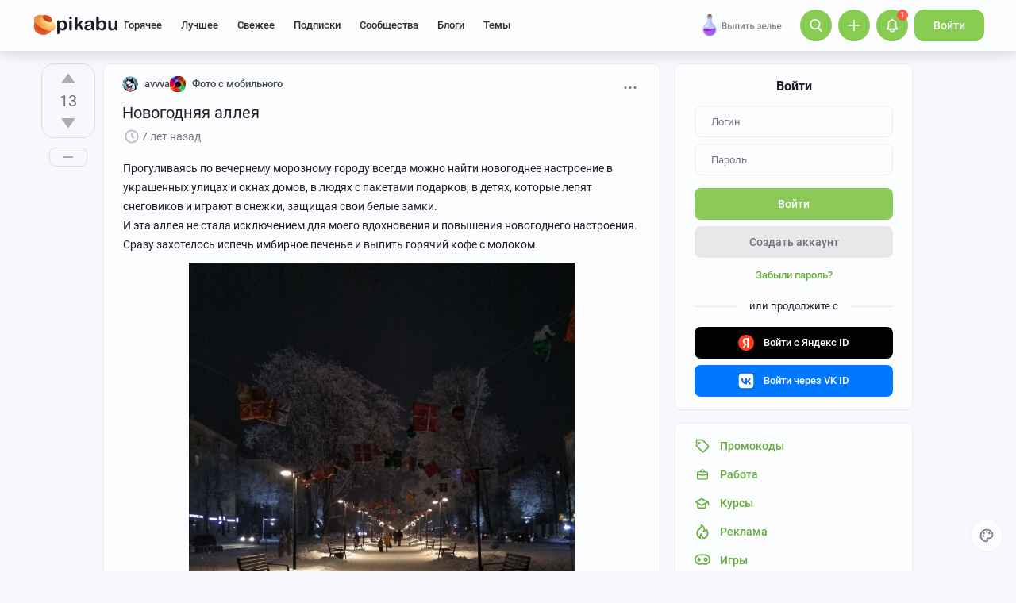

--- FILE ---
content_type: text/html; charset=utf-8
request_url: https://www.google.com/recaptcha/api2/anchor?ar=1&k=6Lf5DUsUAAAAAGeOi2l8EpSqiAteDx5PGFMYPkQW&co=aHR0cHM6Ly9waWthYnUucnU6NDQz&hl=en&v=N67nZn4AqZkNcbeMu4prBgzg&size=invisible&badge=bottomleft&anchor-ms=20000&execute-ms=30000&cb=rynwrli531ys
body_size: 49409
content:
<!DOCTYPE HTML><html dir="ltr" lang="en"><head><meta http-equiv="Content-Type" content="text/html; charset=UTF-8">
<meta http-equiv="X-UA-Compatible" content="IE=edge">
<title>reCAPTCHA</title>
<style type="text/css">
/* cyrillic-ext */
@font-face {
  font-family: 'Roboto';
  font-style: normal;
  font-weight: 400;
  font-stretch: 100%;
  src: url(//fonts.gstatic.com/s/roboto/v48/KFO7CnqEu92Fr1ME7kSn66aGLdTylUAMa3GUBHMdazTgWw.woff2) format('woff2');
  unicode-range: U+0460-052F, U+1C80-1C8A, U+20B4, U+2DE0-2DFF, U+A640-A69F, U+FE2E-FE2F;
}
/* cyrillic */
@font-face {
  font-family: 'Roboto';
  font-style: normal;
  font-weight: 400;
  font-stretch: 100%;
  src: url(//fonts.gstatic.com/s/roboto/v48/KFO7CnqEu92Fr1ME7kSn66aGLdTylUAMa3iUBHMdazTgWw.woff2) format('woff2');
  unicode-range: U+0301, U+0400-045F, U+0490-0491, U+04B0-04B1, U+2116;
}
/* greek-ext */
@font-face {
  font-family: 'Roboto';
  font-style: normal;
  font-weight: 400;
  font-stretch: 100%;
  src: url(//fonts.gstatic.com/s/roboto/v48/KFO7CnqEu92Fr1ME7kSn66aGLdTylUAMa3CUBHMdazTgWw.woff2) format('woff2');
  unicode-range: U+1F00-1FFF;
}
/* greek */
@font-face {
  font-family: 'Roboto';
  font-style: normal;
  font-weight: 400;
  font-stretch: 100%;
  src: url(//fonts.gstatic.com/s/roboto/v48/KFO7CnqEu92Fr1ME7kSn66aGLdTylUAMa3-UBHMdazTgWw.woff2) format('woff2');
  unicode-range: U+0370-0377, U+037A-037F, U+0384-038A, U+038C, U+038E-03A1, U+03A3-03FF;
}
/* math */
@font-face {
  font-family: 'Roboto';
  font-style: normal;
  font-weight: 400;
  font-stretch: 100%;
  src: url(//fonts.gstatic.com/s/roboto/v48/KFO7CnqEu92Fr1ME7kSn66aGLdTylUAMawCUBHMdazTgWw.woff2) format('woff2');
  unicode-range: U+0302-0303, U+0305, U+0307-0308, U+0310, U+0312, U+0315, U+031A, U+0326-0327, U+032C, U+032F-0330, U+0332-0333, U+0338, U+033A, U+0346, U+034D, U+0391-03A1, U+03A3-03A9, U+03B1-03C9, U+03D1, U+03D5-03D6, U+03F0-03F1, U+03F4-03F5, U+2016-2017, U+2034-2038, U+203C, U+2040, U+2043, U+2047, U+2050, U+2057, U+205F, U+2070-2071, U+2074-208E, U+2090-209C, U+20D0-20DC, U+20E1, U+20E5-20EF, U+2100-2112, U+2114-2115, U+2117-2121, U+2123-214F, U+2190, U+2192, U+2194-21AE, U+21B0-21E5, U+21F1-21F2, U+21F4-2211, U+2213-2214, U+2216-22FF, U+2308-230B, U+2310, U+2319, U+231C-2321, U+2336-237A, U+237C, U+2395, U+239B-23B7, U+23D0, U+23DC-23E1, U+2474-2475, U+25AF, U+25B3, U+25B7, U+25BD, U+25C1, U+25CA, U+25CC, U+25FB, U+266D-266F, U+27C0-27FF, U+2900-2AFF, U+2B0E-2B11, U+2B30-2B4C, U+2BFE, U+3030, U+FF5B, U+FF5D, U+1D400-1D7FF, U+1EE00-1EEFF;
}
/* symbols */
@font-face {
  font-family: 'Roboto';
  font-style: normal;
  font-weight: 400;
  font-stretch: 100%;
  src: url(//fonts.gstatic.com/s/roboto/v48/KFO7CnqEu92Fr1ME7kSn66aGLdTylUAMaxKUBHMdazTgWw.woff2) format('woff2');
  unicode-range: U+0001-000C, U+000E-001F, U+007F-009F, U+20DD-20E0, U+20E2-20E4, U+2150-218F, U+2190, U+2192, U+2194-2199, U+21AF, U+21E6-21F0, U+21F3, U+2218-2219, U+2299, U+22C4-22C6, U+2300-243F, U+2440-244A, U+2460-24FF, U+25A0-27BF, U+2800-28FF, U+2921-2922, U+2981, U+29BF, U+29EB, U+2B00-2BFF, U+4DC0-4DFF, U+FFF9-FFFB, U+10140-1018E, U+10190-1019C, U+101A0, U+101D0-101FD, U+102E0-102FB, U+10E60-10E7E, U+1D2C0-1D2D3, U+1D2E0-1D37F, U+1F000-1F0FF, U+1F100-1F1AD, U+1F1E6-1F1FF, U+1F30D-1F30F, U+1F315, U+1F31C, U+1F31E, U+1F320-1F32C, U+1F336, U+1F378, U+1F37D, U+1F382, U+1F393-1F39F, U+1F3A7-1F3A8, U+1F3AC-1F3AF, U+1F3C2, U+1F3C4-1F3C6, U+1F3CA-1F3CE, U+1F3D4-1F3E0, U+1F3ED, U+1F3F1-1F3F3, U+1F3F5-1F3F7, U+1F408, U+1F415, U+1F41F, U+1F426, U+1F43F, U+1F441-1F442, U+1F444, U+1F446-1F449, U+1F44C-1F44E, U+1F453, U+1F46A, U+1F47D, U+1F4A3, U+1F4B0, U+1F4B3, U+1F4B9, U+1F4BB, U+1F4BF, U+1F4C8-1F4CB, U+1F4D6, U+1F4DA, U+1F4DF, U+1F4E3-1F4E6, U+1F4EA-1F4ED, U+1F4F7, U+1F4F9-1F4FB, U+1F4FD-1F4FE, U+1F503, U+1F507-1F50B, U+1F50D, U+1F512-1F513, U+1F53E-1F54A, U+1F54F-1F5FA, U+1F610, U+1F650-1F67F, U+1F687, U+1F68D, U+1F691, U+1F694, U+1F698, U+1F6AD, U+1F6B2, U+1F6B9-1F6BA, U+1F6BC, U+1F6C6-1F6CF, U+1F6D3-1F6D7, U+1F6E0-1F6EA, U+1F6F0-1F6F3, U+1F6F7-1F6FC, U+1F700-1F7FF, U+1F800-1F80B, U+1F810-1F847, U+1F850-1F859, U+1F860-1F887, U+1F890-1F8AD, U+1F8B0-1F8BB, U+1F8C0-1F8C1, U+1F900-1F90B, U+1F93B, U+1F946, U+1F984, U+1F996, U+1F9E9, U+1FA00-1FA6F, U+1FA70-1FA7C, U+1FA80-1FA89, U+1FA8F-1FAC6, U+1FACE-1FADC, U+1FADF-1FAE9, U+1FAF0-1FAF8, U+1FB00-1FBFF;
}
/* vietnamese */
@font-face {
  font-family: 'Roboto';
  font-style: normal;
  font-weight: 400;
  font-stretch: 100%;
  src: url(//fonts.gstatic.com/s/roboto/v48/KFO7CnqEu92Fr1ME7kSn66aGLdTylUAMa3OUBHMdazTgWw.woff2) format('woff2');
  unicode-range: U+0102-0103, U+0110-0111, U+0128-0129, U+0168-0169, U+01A0-01A1, U+01AF-01B0, U+0300-0301, U+0303-0304, U+0308-0309, U+0323, U+0329, U+1EA0-1EF9, U+20AB;
}
/* latin-ext */
@font-face {
  font-family: 'Roboto';
  font-style: normal;
  font-weight: 400;
  font-stretch: 100%;
  src: url(//fonts.gstatic.com/s/roboto/v48/KFO7CnqEu92Fr1ME7kSn66aGLdTylUAMa3KUBHMdazTgWw.woff2) format('woff2');
  unicode-range: U+0100-02BA, U+02BD-02C5, U+02C7-02CC, U+02CE-02D7, U+02DD-02FF, U+0304, U+0308, U+0329, U+1D00-1DBF, U+1E00-1E9F, U+1EF2-1EFF, U+2020, U+20A0-20AB, U+20AD-20C0, U+2113, U+2C60-2C7F, U+A720-A7FF;
}
/* latin */
@font-face {
  font-family: 'Roboto';
  font-style: normal;
  font-weight: 400;
  font-stretch: 100%;
  src: url(//fonts.gstatic.com/s/roboto/v48/KFO7CnqEu92Fr1ME7kSn66aGLdTylUAMa3yUBHMdazQ.woff2) format('woff2');
  unicode-range: U+0000-00FF, U+0131, U+0152-0153, U+02BB-02BC, U+02C6, U+02DA, U+02DC, U+0304, U+0308, U+0329, U+2000-206F, U+20AC, U+2122, U+2191, U+2193, U+2212, U+2215, U+FEFF, U+FFFD;
}
/* cyrillic-ext */
@font-face {
  font-family: 'Roboto';
  font-style: normal;
  font-weight: 500;
  font-stretch: 100%;
  src: url(//fonts.gstatic.com/s/roboto/v48/KFO7CnqEu92Fr1ME7kSn66aGLdTylUAMa3GUBHMdazTgWw.woff2) format('woff2');
  unicode-range: U+0460-052F, U+1C80-1C8A, U+20B4, U+2DE0-2DFF, U+A640-A69F, U+FE2E-FE2F;
}
/* cyrillic */
@font-face {
  font-family: 'Roboto';
  font-style: normal;
  font-weight: 500;
  font-stretch: 100%;
  src: url(//fonts.gstatic.com/s/roboto/v48/KFO7CnqEu92Fr1ME7kSn66aGLdTylUAMa3iUBHMdazTgWw.woff2) format('woff2');
  unicode-range: U+0301, U+0400-045F, U+0490-0491, U+04B0-04B1, U+2116;
}
/* greek-ext */
@font-face {
  font-family: 'Roboto';
  font-style: normal;
  font-weight: 500;
  font-stretch: 100%;
  src: url(//fonts.gstatic.com/s/roboto/v48/KFO7CnqEu92Fr1ME7kSn66aGLdTylUAMa3CUBHMdazTgWw.woff2) format('woff2');
  unicode-range: U+1F00-1FFF;
}
/* greek */
@font-face {
  font-family: 'Roboto';
  font-style: normal;
  font-weight: 500;
  font-stretch: 100%;
  src: url(//fonts.gstatic.com/s/roboto/v48/KFO7CnqEu92Fr1ME7kSn66aGLdTylUAMa3-UBHMdazTgWw.woff2) format('woff2');
  unicode-range: U+0370-0377, U+037A-037F, U+0384-038A, U+038C, U+038E-03A1, U+03A3-03FF;
}
/* math */
@font-face {
  font-family: 'Roboto';
  font-style: normal;
  font-weight: 500;
  font-stretch: 100%;
  src: url(//fonts.gstatic.com/s/roboto/v48/KFO7CnqEu92Fr1ME7kSn66aGLdTylUAMawCUBHMdazTgWw.woff2) format('woff2');
  unicode-range: U+0302-0303, U+0305, U+0307-0308, U+0310, U+0312, U+0315, U+031A, U+0326-0327, U+032C, U+032F-0330, U+0332-0333, U+0338, U+033A, U+0346, U+034D, U+0391-03A1, U+03A3-03A9, U+03B1-03C9, U+03D1, U+03D5-03D6, U+03F0-03F1, U+03F4-03F5, U+2016-2017, U+2034-2038, U+203C, U+2040, U+2043, U+2047, U+2050, U+2057, U+205F, U+2070-2071, U+2074-208E, U+2090-209C, U+20D0-20DC, U+20E1, U+20E5-20EF, U+2100-2112, U+2114-2115, U+2117-2121, U+2123-214F, U+2190, U+2192, U+2194-21AE, U+21B0-21E5, U+21F1-21F2, U+21F4-2211, U+2213-2214, U+2216-22FF, U+2308-230B, U+2310, U+2319, U+231C-2321, U+2336-237A, U+237C, U+2395, U+239B-23B7, U+23D0, U+23DC-23E1, U+2474-2475, U+25AF, U+25B3, U+25B7, U+25BD, U+25C1, U+25CA, U+25CC, U+25FB, U+266D-266F, U+27C0-27FF, U+2900-2AFF, U+2B0E-2B11, U+2B30-2B4C, U+2BFE, U+3030, U+FF5B, U+FF5D, U+1D400-1D7FF, U+1EE00-1EEFF;
}
/* symbols */
@font-face {
  font-family: 'Roboto';
  font-style: normal;
  font-weight: 500;
  font-stretch: 100%;
  src: url(//fonts.gstatic.com/s/roboto/v48/KFO7CnqEu92Fr1ME7kSn66aGLdTylUAMaxKUBHMdazTgWw.woff2) format('woff2');
  unicode-range: U+0001-000C, U+000E-001F, U+007F-009F, U+20DD-20E0, U+20E2-20E4, U+2150-218F, U+2190, U+2192, U+2194-2199, U+21AF, U+21E6-21F0, U+21F3, U+2218-2219, U+2299, U+22C4-22C6, U+2300-243F, U+2440-244A, U+2460-24FF, U+25A0-27BF, U+2800-28FF, U+2921-2922, U+2981, U+29BF, U+29EB, U+2B00-2BFF, U+4DC0-4DFF, U+FFF9-FFFB, U+10140-1018E, U+10190-1019C, U+101A0, U+101D0-101FD, U+102E0-102FB, U+10E60-10E7E, U+1D2C0-1D2D3, U+1D2E0-1D37F, U+1F000-1F0FF, U+1F100-1F1AD, U+1F1E6-1F1FF, U+1F30D-1F30F, U+1F315, U+1F31C, U+1F31E, U+1F320-1F32C, U+1F336, U+1F378, U+1F37D, U+1F382, U+1F393-1F39F, U+1F3A7-1F3A8, U+1F3AC-1F3AF, U+1F3C2, U+1F3C4-1F3C6, U+1F3CA-1F3CE, U+1F3D4-1F3E0, U+1F3ED, U+1F3F1-1F3F3, U+1F3F5-1F3F7, U+1F408, U+1F415, U+1F41F, U+1F426, U+1F43F, U+1F441-1F442, U+1F444, U+1F446-1F449, U+1F44C-1F44E, U+1F453, U+1F46A, U+1F47D, U+1F4A3, U+1F4B0, U+1F4B3, U+1F4B9, U+1F4BB, U+1F4BF, U+1F4C8-1F4CB, U+1F4D6, U+1F4DA, U+1F4DF, U+1F4E3-1F4E6, U+1F4EA-1F4ED, U+1F4F7, U+1F4F9-1F4FB, U+1F4FD-1F4FE, U+1F503, U+1F507-1F50B, U+1F50D, U+1F512-1F513, U+1F53E-1F54A, U+1F54F-1F5FA, U+1F610, U+1F650-1F67F, U+1F687, U+1F68D, U+1F691, U+1F694, U+1F698, U+1F6AD, U+1F6B2, U+1F6B9-1F6BA, U+1F6BC, U+1F6C6-1F6CF, U+1F6D3-1F6D7, U+1F6E0-1F6EA, U+1F6F0-1F6F3, U+1F6F7-1F6FC, U+1F700-1F7FF, U+1F800-1F80B, U+1F810-1F847, U+1F850-1F859, U+1F860-1F887, U+1F890-1F8AD, U+1F8B0-1F8BB, U+1F8C0-1F8C1, U+1F900-1F90B, U+1F93B, U+1F946, U+1F984, U+1F996, U+1F9E9, U+1FA00-1FA6F, U+1FA70-1FA7C, U+1FA80-1FA89, U+1FA8F-1FAC6, U+1FACE-1FADC, U+1FADF-1FAE9, U+1FAF0-1FAF8, U+1FB00-1FBFF;
}
/* vietnamese */
@font-face {
  font-family: 'Roboto';
  font-style: normal;
  font-weight: 500;
  font-stretch: 100%;
  src: url(//fonts.gstatic.com/s/roboto/v48/KFO7CnqEu92Fr1ME7kSn66aGLdTylUAMa3OUBHMdazTgWw.woff2) format('woff2');
  unicode-range: U+0102-0103, U+0110-0111, U+0128-0129, U+0168-0169, U+01A0-01A1, U+01AF-01B0, U+0300-0301, U+0303-0304, U+0308-0309, U+0323, U+0329, U+1EA0-1EF9, U+20AB;
}
/* latin-ext */
@font-face {
  font-family: 'Roboto';
  font-style: normal;
  font-weight: 500;
  font-stretch: 100%;
  src: url(//fonts.gstatic.com/s/roboto/v48/KFO7CnqEu92Fr1ME7kSn66aGLdTylUAMa3KUBHMdazTgWw.woff2) format('woff2');
  unicode-range: U+0100-02BA, U+02BD-02C5, U+02C7-02CC, U+02CE-02D7, U+02DD-02FF, U+0304, U+0308, U+0329, U+1D00-1DBF, U+1E00-1E9F, U+1EF2-1EFF, U+2020, U+20A0-20AB, U+20AD-20C0, U+2113, U+2C60-2C7F, U+A720-A7FF;
}
/* latin */
@font-face {
  font-family: 'Roboto';
  font-style: normal;
  font-weight: 500;
  font-stretch: 100%;
  src: url(//fonts.gstatic.com/s/roboto/v48/KFO7CnqEu92Fr1ME7kSn66aGLdTylUAMa3yUBHMdazQ.woff2) format('woff2');
  unicode-range: U+0000-00FF, U+0131, U+0152-0153, U+02BB-02BC, U+02C6, U+02DA, U+02DC, U+0304, U+0308, U+0329, U+2000-206F, U+20AC, U+2122, U+2191, U+2193, U+2212, U+2215, U+FEFF, U+FFFD;
}
/* cyrillic-ext */
@font-face {
  font-family: 'Roboto';
  font-style: normal;
  font-weight: 900;
  font-stretch: 100%;
  src: url(//fonts.gstatic.com/s/roboto/v48/KFO7CnqEu92Fr1ME7kSn66aGLdTylUAMa3GUBHMdazTgWw.woff2) format('woff2');
  unicode-range: U+0460-052F, U+1C80-1C8A, U+20B4, U+2DE0-2DFF, U+A640-A69F, U+FE2E-FE2F;
}
/* cyrillic */
@font-face {
  font-family: 'Roboto';
  font-style: normal;
  font-weight: 900;
  font-stretch: 100%;
  src: url(//fonts.gstatic.com/s/roboto/v48/KFO7CnqEu92Fr1ME7kSn66aGLdTylUAMa3iUBHMdazTgWw.woff2) format('woff2');
  unicode-range: U+0301, U+0400-045F, U+0490-0491, U+04B0-04B1, U+2116;
}
/* greek-ext */
@font-face {
  font-family: 'Roboto';
  font-style: normal;
  font-weight: 900;
  font-stretch: 100%;
  src: url(//fonts.gstatic.com/s/roboto/v48/KFO7CnqEu92Fr1ME7kSn66aGLdTylUAMa3CUBHMdazTgWw.woff2) format('woff2');
  unicode-range: U+1F00-1FFF;
}
/* greek */
@font-face {
  font-family: 'Roboto';
  font-style: normal;
  font-weight: 900;
  font-stretch: 100%;
  src: url(//fonts.gstatic.com/s/roboto/v48/KFO7CnqEu92Fr1ME7kSn66aGLdTylUAMa3-UBHMdazTgWw.woff2) format('woff2');
  unicode-range: U+0370-0377, U+037A-037F, U+0384-038A, U+038C, U+038E-03A1, U+03A3-03FF;
}
/* math */
@font-face {
  font-family: 'Roboto';
  font-style: normal;
  font-weight: 900;
  font-stretch: 100%;
  src: url(//fonts.gstatic.com/s/roboto/v48/KFO7CnqEu92Fr1ME7kSn66aGLdTylUAMawCUBHMdazTgWw.woff2) format('woff2');
  unicode-range: U+0302-0303, U+0305, U+0307-0308, U+0310, U+0312, U+0315, U+031A, U+0326-0327, U+032C, U+032F-0330, U+0332-0333, U+0338, U+033A, U+0346, U+034D, U+0391-03A1, U+03A3-03A9, U+03B1-03C9, U+03D1, U+03D5-03D6, U+03F0-03F1, U+03F4-03F5, U+2016-2017, U+2034-2038, U+203C, U+2040, U+2043, U+2047, U+2050, U+2057, U+205F, U+2070-2071, U+2074-208E, U+2090-209C, U+20D0-20DC, U+20E1, U+20E5-20EF, U+2100-2112, U+2114-2115, U+2117-2121, U+2123-214F, U+2190, U+2192, U+2194-21AE, U+21B0-21E5, U+21F1-21F2, U+21F4-2211, U+2213-2214, U+2216-22FF, U+2308-230B, U+2310, U+2319, U+231C-2321, U+2336-237A, U+237C, U+2395, U+239B-23B7, U+23D0, U+23DC-23E1, U+2474-2475, U+25AF, U+25B3, U+25B7, U+25BD, U+25C1, U+25CA, U+25CC, U+25FB, U+266D-266F, U+27C0-27FF, U+2900-2AFF, U+2B0E-2B11, U+2B30-2B4C, U+2BFE, U+3030, U+FF5B, U+FF5D, U+1D400-1D7FF, U+1EE00-1EEFF;
}
/* symbols */
@font-face {
  font-family: 'Roboto';
  font-style: normal;
  font-weight: 900;
  font-stretch: 100%;
  src: url(//fonts.gstatic.com/s/roboto/v48/KFO7CnqEu92Fr1ME7kSn66aGLdTylUAMaxKUBHMdazTgWw.woff2) format('woff2');
  unicode-range: U+0001-000C, U+000E-001F, U+007F-009F, U+20DD-20E0, U+20E2-20E4, U+2150-218F, U+2190, U+2192, U+2194-2199, U+21AF, U+21E6-21F0, U+21F3, U+2218-2219, U+2299, U+22C4-22C6, U+2300-243F, U+2440-244A, U+2460-24FF, U+25A0-27BF, U+2800-28FF, U+2921-2922, U+2981, U+29BF, U+29EB, U+2B00-2BFF, U+4DC0-4DFF, U+FFF9-FFFB, U+10140-1018E, U+10190-1019C, U+101A0, U+101D0-101FD, U+102E0-102FB, U+10E60-10E7E, U+1D2C0-1D2D3, U+1D2E0-1D37F, U+1F000-1F0FF, U+1F100-1F1AD, U+1F1E6-1F1FF, U+1F30D-1F30F, U+1F315, U+1F31C, U+1F31E, U+1F320-1F32C, U+1F336, U+1F378, U+1F37D, U+1F382, U+1F393-1F39F, U+1F3A7-1F3A8, U+1F3AC-1F3AF, U+1F3C2, U+1F3C4-1F3C6, U+1F3CA-1F3CE, U+1F3D4-1F3E0, U+1F3ED, U+1F3F1-1F3F3, U+1F3F5-1F3F7, U+1F408, U+1F415, U+1F41F, U+1F426, U+1F43F, U+1F441-1F442, U+1F444, U+1F446-1F449, U+1F44C-1F44E, U+1F453, U+1F46A, U+1F47D, U+1F4A3, U+1F4B0, U+1F4B3, U+1F4B9, U+1F4BB, U+1F4BF, U+1F4C8-1F4CB, U+1F4D6, U+1F4DA, U+1F4DF, U+1F4E3-1F4E6, U+1F4EA-1F4ED, U+1F4F7, U+1F4F9-1F4FB, U+1F4FD-1F4FE, U+1F503, U+1F507-1F50B, U+1F50D, U+1F512-1F513, U+1F53E-1F54A, U+1F54F-1F5FA, U+1F610, U+1F650-1F67F, U+1F687, U+1F68D, U+1F691, U+1F694, U+1F698, U+1F6AD, U+1F6B2, U+1F6B9-1F6BA, U+1F6BC, U+1F6C6-1F6CF, U+1F6D3-1F6D7, U+1F6E0-1F6EA, U+1F6F0-1F6F3, U+1F6F7-1F6FC, U+1F700-1F7FF, U+1F800-1F80B, U+1F810-1F847, U+1F850-1F859, U+1F860-1F887, U+1F890-1F8AD, U+1F8B0-1F8BB, U+1F8C0-1F8C1, U+1F900-1F90B, U+1F93B, U+1F946, U+1F984, U+1F996, U+1F9E9, U+1FA00-1FA6F, U+1FA70-1FA7C, U+1FA80-1FA89, U+1FA8F-1FAC6, U+1FACE-1FADC, U+1FADF-1FAE9, U+1FAF0-1FAF8, U+1FB00-1FBFF;
}
/* vietnamese */
@font-face {
  font-family: 'Roboto';
  font-style: normal;
  font-weight: 900;
  font-stretch: 100%;
  src: url(//fonts.gstatic.com/s/roboto/v48/KFO7CnqEu92Fr1ME7kSn66aGLdTylUAMa3OUBHMdazTgWw.woff2) format('woff2');
  unicode-range: U+0102-0103, U+0110-0111, U+0128-0129, U+0168-0169, U+01A0-01A1, U+01AF-01B0, U+0300-0301, U+0303-0304, U+0308-0309, U+0323, U+0329, U+1EA0-1EF9, U+20AB;
}
/* latin-ext */
@font-face {
  font-family: 'Roboto';
  font-style: normal;
  font-weight: 900;
  font-stretch: 100%;
  src: url(//fonts.gstatic.com/s/roboto/v48/KFO7CnqEu92Fr1ME7kSn66aGLdTylUAMa3KUBHMdazTgWw.woff2) format('woff2');
  unicode-range: U+0100-02BA, U+02BD-02C5, U+02C7-02CC, U+02CE-02D7, U+02DD-02FF, U+0304, U+0308, U+0329, U+1D00-1DBF, U+1E00-1E9F, U+1EF2-1EFF, U+2020, U+20A0-20AB, U+20AD-20C0, U+2113, U+2C60-2C7F, U+A720-A7FF;
}
/* latin */
@font-face {
  font-family: 'Roboto';
  font-style: normal;
  font-weight: 900;
  font-stretch: 100%;
  src: url(//fonts.gstatic.com/s/roboto/v48/KFO7CnqEu92Fr1ME7kSn66aGLdTylUAMa3yUBHMdazQ.woff2) format('woff2');
  unicode-range: U+0000-00FF, U+0131, U+0152-0153, U+02BB-02BC, U+02C6, U+02DA, U+02DC, U+0304, U+0308, U+0329, U+2000-206F, U+20AC, U+2122, U+2191, U+2193, U+2212, U+2215, U+FEFF, U+FFFD;
}

</style>
<link rel="stylesheet" type="text/css" href="https://www.gstatic.com/recaptcha/releases/N67nZn4AqZkNcbeMu4prBgzg/styles__ltr.css">
<script nonce="w2vqqsjqhdsrP-ddH2cLYg" type="text/javascript">window['__recaptcha_api'] = 'https://www.google.com/recaptcha/api2/';</script>
<script type="text/javascript" src="https://www.gstatic.com/recaptcha/releases/N67nZn4AqZkNcbeMu4prBgzg/recaptcha__en.js" nonce="w2vqqsjqhdsrP-ddH2cLYg">
      
    </script></head>
<body><div id="rc-anchor-alert" class="rc-anchor-alert"></div>
<input type="hidden" id="recaptcha-token" value="[base64]">
<script type="text/javascript" nonce="w2vqqsjqhdsrP-ddH2cLYg">
      recaptcha.anchor.Main.init("[\x22ainput\x22,[\x22bgdata\x22,\x22\x22,\[base64]/[base64]/[base64]/ZyhXLGgpOnEoW04sMjEsbF0sVywwKSxoKSxmYWxzZSxmYWxzZSl9Y2F0Y2goayl7RygzNTgsVyk/[base64]/[base64]/[base64]/[base64]/[base64]/[base64]/[base64]/bmV3IEJbT10oRFswXSk6dz09Mj9uZXcgQltPXShEWzBdLERbMV0pOnc9PTM/bmV3IEJbT10oRFswXSxEWzFdLERbMl0pOnc9PTQ/[base64]/[base64]/[base64]/[base64]/[base64]\\u003d\x22,\[base64]\\u003d\\u003d\x22,\x22FMKnYw7DmMKlK13CscKLJMOBO0DDvsKHw4BoBcKXw5FowprDoFF3w77Ct3TDsl/Ck8Kkw7PClCZCCsOCw44BXwXCh8K6CXQ1w4EAG8OPcC18QsOZwpN1VMKVw6vDnl/CksKawpwkw5JCPcOQw4EYbH0fZwFRw64WYwfDmH4bw5jDgMKzSGwUVsKtCcKGPhZbwqDCnUx1bgdxEcK3wrfDrB4Nwqxnw7RfGlTDhm/[base64]/DnMKEw4F7SlfDmMKzPRHCqMKowppkeSdRw6NGA8OTw4DCmcOrK0Q8wqclZsO3woZZGShxw4J5Z3PDrMK5awLDsnMkSMOVwqrCpsOHw7nDuMO3w69Yw4nDgcK+wpJSw5/Dt8OXwp7CtcOgcgg3w77CtMOhw4XDtxgPND1uw4/DjcOcMG/DpHTDrsOoRUPCicODbMKSwp/Dp8Ofw6fCtsKJwo1Hw509wqdTw5LDpl3CmG7DsnrDv8Ktw4PDhxFBwrZNSsK9OsKcIcOewoPCl8KFd8KgwqFVJW50FsK9L8OCw4kVwqZPR8KBwqALQwFCw55VSMK0wrkLw4vDtU9rSAPDtcOKwr/Co8OyPBrCmsOmwpg1wqErw6lOJ8O2YWlCKsO7QcKwC8O4PQrCvmEvw5PDkWklw5Bjwrw+w6DCtHAMLcO3wqPDtEg0w6PCqFzCncKbLG3Dl8OHDVhxTlkRDMK1woPDtXPCqsOSw43DslnDvcOyRCDDsxBCwptxw65lwrvCgMKMwogBIMKVSTLCjC/CqhrCmADDiWMfw5/DmcKAADIew449fMO9wr0qY8O5eHZnQMOPPcOFSMOTwrTCnGzCiFYuB8OEKwjCqsKiwpjDv2VpwrR9HsOBF8Ofw7HDpDRsw4HDm3BGw6DCkcKswrDDrcOdwonCnVzDggJHw5/CszXCo8KACFYBw5nDksKFPnbCisK9w4UWL0TDvnTCtMK/wrLCmyEhwrPCuhTCtMOxw54HwqQHw7/DnCkeFsKCw5zDj2gYL8OfZcKeHQ7DisKjcizCgcK5w60rwok0LQHCisOtwr0/R8Ouwpo/a8O+S8OwPMOZIzZSw68LwoFKw5TDiXvDuS/CrMOfwpvCpMKFKsKHw5DCkgnDmcOgT8OHXHcfCyw6EMKBwo3CiRIZw7HCuUfCsAfCvT9vwrfDnsKMw7dgAU89w4DCnk/DjMKDA0Iuw6V/[base64]/Dw0CwqQQwqQTBzTDlSwew6o5w6wXwozCim3Cilpqw7XDjCwKBm7CuWxCwpDCgEjDnTPDlsKdcF41w6LCuyzDpz3DhsKow5fCosKWw4Rdwp5ACC/CtX1bw5PCisKWJ8KQwoTCn8K/w6YmO8OkRMKMwqRiw7UmETsvRlPDssOKw4/DoSHCo2fDkGjCi2xmfFUbTyPCu8K+Z2QLw63ChsKIwqF6AsOLwpAKeCrCjhoJw5/CvsKSw43DplJcUw3DilZ3wpElNMOkwrHCgy3DnMO8w6gZwrYww5dpwpYqwqjDp8Oxw5XDsMOBN8KgwpkSw4/DpyBdaMOtBsOSw6TDusO4w5rDucKHbcOEw4PCg3URwrZHwrkLYDDDs1/DgxBjZwA1w5RaCsO6MsKowqt5DcKLOcO4ahsIw4HCr8KBwobDuE3DrBnDtXNfw7ZxwpZUwpDDkSt9wr7CgxAzWcKqwo5sw4TCjcK3wp85w4gdfsKkfFPCmTMIZ8OZNRt5w5/Cg8K+Y8KPKUYJwq0HQ8KcMMKTw7lrw73CjcObUi9Cw5g5wqHCpD/[base64]/CqcKOAsKxTk3CvTgew7FKw4bCjGd1w7AoZwfCtcKQwoVmw5vCisOAW3Y2wqTDhsKew7h2OMOYw596w6bDisO5wpoFw757w7LCisO1cynDsTLCnMOIWmphwrRyLkfDksK6AcK2w6FDw7l7wqXDj8KXw51iwrnChcOpw43Ct2FTYSjDnsK2wpvDpG5gw7BKwpXCvHFBwp/CiX/DtcK/w4Ndw53DmMO/[base64]/DiwgnwolhK0tSw6HDvgzChMOjSnhgwqsqNFrCmMKswoTCmMKowpnDhsK/[base64]/[base64]/QxJVwosxMBgaw7TDgcKcw4HDmMK/wp/Dm8OZwr5RfMOaw4rCicO9w5USRjLDhFYnBlEZw7czw515w7bCm27Dl10cHgDDicO8UXTCoHDCtsKoEUbCjsK+wrLCtsKFAXhsLlJVJMKZw6JcBVnCqH1Ow5XDpHtRw4UBwpvDtsOmD8O4w5LDucKBXW/CosONWcKXwrdKwq/[base64]/CucK9Wg90w4bDi8KBB3wzdMOeDsOaUSXCp2c3wrzDjMKLwowlfwLDicOpBMKIHWbCs2XDnsKSSAx7XT7Cl8KZwpAMwq4QfcKjXMOUwrrCssOaekljwqRlbsOiWcKtwrfCiHtcF8KZw513PCgcDcOFw6LCmmnDksOkw4jDhsKZw7/Cq8KJPcK7YGohVEvDq8K8w4kIMcOxwrTCiG3Cu8Kaw6DCjsKSw4DDncKRw4vCrcKBwqEXw7ptwpjCjsKjemDCoMK+K21dw48WXggfw7jCnA/[base64]/Cv1TDq8Otwr/Dj8KhwpbDvMO6HzRsw6x5UC4xVMO/ICbCmcOIX8KFZMK+w5TCt0fDrAAVwrh0w5tDwqzDv2x+HsOcwoTDuE0Cw5B5HsK6wprCj8OSw417NMKWNFluwo/[base64]/[base64]/wrMPFMOkQsOGwqUJw7Zew7dUwqprVWTCtyPCuyvCv3lww4rDn8KPb8Ogw6nDpsKXwrnDkMKVwrvDq8Krw5zCr8OIDzNTdkgvwq/[base64]/DtVnCunrCvcOGeSFGZwkCw6nDhVp+IsKlwrwHw6QzwqDDjh3DqsOyK8KfWMKFPcO8wr0iwptaWWQfNHl6wpk1w7URw6VmZR7Dl8KjSMOew45Bw5TCvcOmw7TCimwXwoDCn8Oke8KPwrXCusOsOCrCiAPDvsKKwr/[base64]/CrcKYFToBwqN4PiI4N0IWw73Cp8Osw5hbwobDhsObIcOzX8KoLD7CjMK5BMOTRMO+w7YjBS3Cs8O4QcKKfMK1wqsTAhxQwo7Dn2kHPsOUwovDtsKLwpN/w7bChgVgAw1wLMK5f8Ksw485wqpcU8KYR1FNwqfCk1DDqX7CvcKlw6fCiMKZwp8Nw4c/[base64]/U8OOBsONUMOle8Kyw7zCqiDDtULDtsKrZ0jCjV/CosKoUcKtwp7DjMO2w4V5w67ChUYXOVrCpcKKwpzDsRzDnMKuwr8fK8OsJMO9TcOCw5lEw4LDhXfDkQPDoXzDgxjDjRLDtsOjwo5ww7nClsOJwqFJwqt5wpgxwpYDw5jDjsKNUAvDoC3CvRbCgMONJsK/QsKYEsOraMOBM8KyNwV2XQ7CmMO9AMOAw7AJGhNzX8O3wpYfK8O3FMKHTMKZwoXCl8OWwrsEOMKWCTzDsCfDgnbDsT3ConoewocIeGcgWcKkwr3DmUTDljQQw7/CqlvDoMOzdcKGwo14woLDo8OAwqsSwrzCj8Knw5FdwohrwobDjMO8wp/[base64]/DjcKnWMOuZcOWLnxrw7LCkH/DnilLw6zCjMO5wpd/HcKlBwhaAcKUw7U4wqXCvMOtEcOTZDF6wqXDl1XDsU8VITrDksOAwq1vw4dawozCgnLCksOKYcOXwrkhNcO9McKpw77DujJjO8OZRkHCpBLDsBwSX8Oww47DumUEWsK1wo1oEMO8bBbClsKAHcK1ZMO8DDrChsOeCcKmOWAUakjDkcKXZcK2woJ5AU5Ww5APdsKdw6/[base64]/Dp8O6w7LDlsKkw4k/wrdSA0EQKMO6wqrDmRTCl3YQXC/DlMOTf8OBw6zDksKgw7HChMKUw4nCjFB8woFYGsK0RMOGw7vClWEawqckTcKxdsOPw5LDh8KKwrVcIcKpwowtIsKYXCJ2w6jCt8ODwqHDmlM5ZHNIXsKvwp7DhGZAw7E/dsOvwqlMbcKtw7nDk01kwqY1wqRcwqoAwpnDt0fCpMK1XTbCpRnCr8KAFUTCusK2exzCvsOnJ0AOw4rDrHnDv8OYWcKdRgnCm8KIw6HCrMK/wqnDkmEwKFZfXcKsMEt9wr14OMOowrtvNVBGw5zDozEHIyJVw73DncKhAMKnwrYUw7NcwoI0wrzDjy1sKwQIP3EsXVnCt8OFGB4iDg/DuTXDkUbCncOvYwBVYUlyVsOHwoDDggRIOQVtw4fCv8OiGcOSw7ATMsOvFnAoEg3CjMKjLjbCrzVBdMK6w7XCs8KvEcOQWMKJcjDDgsKEw4TDqR3DnT08fMKCwqvCt8O/w6Zcw5ouwoTCg2nDuBB3GMOqwq/[base64]/[base64]/CnjHClgfDmiFOw6c7woDDqcO8wpwiLmzDtcKbwqLDkClfw4rDjcKqBcKKw7jDpQHDgsO6wrLCvsK6wrjDvcO/wrXDiGTDt8Oxw6IzdTxBwpvCj8Oow67Ds1QdZijCqXcfYcKVDsK5w6bDsMK+woVtwol0DsOiWSXCtyXDilzDmMK9ZcOCwqI8DsONH8Orw6HCgsK5OsO2WcKTw7rCg14xAsKWfDzDp1jDlCfChwYVwo4HIQ/CosKxwqDDjsOuO8KUX8OjV8OUJMKTIlNhw40rZUQIwqjCgMO1cDDCqcKvVcOOwo0Kw6Y2U8O8w6vDqcKfNsKUOnvDlcOICCEJYXXCjW4Xw4s0wrHDpMKmQ8OZN8KFwpNQw6EMLn0TLybDoMK5wrnDmsKiQnBeCcORAD0Mw4EqGFt/PcKWXMKRfiHCqz/[base64]/Cn8O+wosPLXnDlMOsw6XCpsO/[base64]/[base64]/w7DDvsOnVitrQDpZEsKlFMO1Gz/[base64]/wpM1b8OwwpkJNSTDpSPDt8OiwpV+BsKSw5MHw4lnwr5/w5l4wr1yw6PDiMKQF3vCrmFlw5g1wr3CpX3DuFVUw5Fvwoxew50Fwq7DoC0jRMK6ccOxw6PCq8OIw7Ziw6PDlcOUwo3CulczwqJow4fDkzzCplvCll/[base64]/DvRnDp8KSZDHDpsKlwrcDIw51H8OaBcKKw5TDi8Kzw7DCvRsPE1zDk8OWDsKpwrNzOFfCuMKcwrDDnR8IUgnDhMOpScKEw5TCvTBZwqlowpDCucOjWsOxw5vCm3TCjiUNw5bDrBVRwrXDpcK/wrfCp8OvW8OHwrbDn1DCsWTCr2E+w6XDr3rCrcK4N1QnQsORw7DDmRpjFwPDvcOHDsOewoPDii3DosOJMsODJ0x0U8OVccOWeTUYXMOVBMK8wrTCqsKnw5LDhCRHwrlZw4DDqsO9A8KQEcKuTcOCBcOKfcK7w7/Dm0nCi3DCtWo9PMKcw6XDgMOjwqzCtMOlesOcwpzDt24eKDbCgxvDrjVyKcK6w7DDjCzDjlg8CcOlwrp4w6NoUiHCtVQ3b8Kdwo/CmMO+w61vWcK7L8KFw5x7wokhwoDDkcObwoJeZ1zCgcO8w4sJwpwfLMO6e8K+w7TDgw8mdMOTB8K1w5fDhcORUwMzw6bDqznDigbCuzZiJm0jNRnDhsOUGgkJw5XCi0PCgm3Cm8K5wpjCiMKhcz/Cty7Cmz9faF7Cj2fCtzvCisOTETbDm8Kkw7vDu2R9w4Rfw7TCrhvCmMKMFMOnw7XDoMOqwo/CnydFw77DjS1yw6LCqMOmwpfChmgxw6DCtV3DvsOoF8KAw4LCmwtBwrdLJmXCmMOdwr8MwqZ5A2t4w57DpER/[base64]/Z8ORMmgqwotGaMKMRcORW8K6wr5Vw7XDicOHw78Cw71vXMKVwpXCslnDhktVw7fCr8K+ZcK8wqZqFF3CpTfCiMK8FMOYHcK/FiHCs1U5FcO8w7jCu8OowptIw7PCpMKLfsO0J0tPL8KMMnNEan7CmcKfw7gMwpTCrB/Du8KsQsKkwps+asK3w5TCrMK2QxjDu0PCtcK0asOPw4vCnzrCojArD8ONLcKOwrTDqjnCh8KKwonCv8KTwoIIADDCk8OHBjIZaMK6wqsRw5MUwpTClFpuwoEiwoLCgQoBUWMHX37CjsOPScK7eiFXw7xqT8OYwog/RcKLwrgxw53Du3gdWMK5F3ZuP8OMc2LCunDCgsOqMg3DkUd+wrJSDAMcw4jDqBTCvE4INEAbw7nDoARIwptQwqRXw5E3CMKWw6LDh3rDn8ONwoTCv8K0w4UOEcKEwr8wwqFzwolccMKHKMOcw63DtcKLw5nDvT/CrsOGw5XDiMK8w4FgJWNTwr/DnEzDpcKLIVh4PMKuVhl2wr3DnsKpwoLCjzFGwp5gw7lgwrPDjsKbK0wHw6fDjcKqecOew7RAJR7CpMOvFnI4w6x9c8KUwr3DmgjCk0vCn8OjHH7DqsOZw4PDtMO9OXzDiMKTw4cgex/CpcK6wpsNwoLDkVMgSCbDoHHCp8KKLlnCq8K6LwJiLMO4PMKBBMOBwpAew7nCmTV8d8KgNcOJLMKZN8OcXQPCikXClkrDg8OSO8OUN8Kxw6FgbcORQ8O0wrYBwoE2AwtES8OtTB3ClcKWwoHDosKYw4DCu8OoOcKFd8OHcMOLHMOtwo5ewr/CkynCqjpKYXDCtcKLYFrDvw0EXUfDk2wLwrsMIcKJa2PDuAJfwrkswozCuibDg8O6w6xgw6k/[base64]/Dm8Kdwq1lwqgbZcOECMKQwolJwpoxw4VDw47CvQnDrMOqYnPDvAkMw7vDmcODw592CBzDv8KFw6FrwotyRj/CtGJuw6PCiHIZwqsPw4jCoSLDq8KqYEMswrslw7o3RMOWwowBw6zDosOoIEkwbW4RQWwiDi7DqMO7BH8sw6vDmMOTw5bDocOHw7pcwr/[base64]/DlRJSC1/[base64]/DugjCgsOawoHDkkzDm8OYW8KDT8OyM2o8wrQUO3wEwo0LwqjCjMO9w4Z5YnTDgsONwrvCuETDr8OkwoROPMO+woMyGMOBZQ/[base64]/DoMODwroXwrR8HSxnwrvCph8hf1tHRcOpw7jCkhvDjsOJW8OYGyFbQVLCvkXChsOMw7bCpjPCq8K7ScKdw5NswrjDlsOow78DHcKmGMK/w6LCjC4xFD/[base64]/DtcODD8OAw7TDrkLCni5dV3DDvcK5w4XDqcOrwqrDgsOUwoLCsWfDmWpiwpdWwpTCrsKrwrnDv8KJwoLCtwjCo8OIOQ46TRVcwrXDignDtMKhV8OOBMOnw7zCqcOFEsOgw6XCpkzDiMO8d8OyMTvDkVMCwotdwp9za8KwwqPCtTQawpBdMTt2wofCtijDjcKxcMOqw7/Ctw5xVgXDpT9KYGLCvFdgw54fa8Onwo8zacK4wrYvwqkyOcK1HMOvw5XDv8KWwogvLGjDknXCiGs/fXM4w4wywq3CssOfw5g4d8KCw7fDr17CmBHClQbDgcKRwr49w53DnMOeMsOHS8KXw615w6QeawzDlMKow6LCkMKlPznDlMKMwrPCtwcFwrFGw7MAw7IKKnFJw4LDjsKiaCR8w69fdjhwBcKXT8O1woVLbG3Dp8K/[base64]/w5sKRMKCwpsBwqgNw7nCrXjCq0powoDDo8Kxw6lsw5dAKMOabcK9w7TCkyrCiUHDsVvDrMKzUsOXSsKZacKKEcKfw5tZw4vDusKIw6jDuMKHw6zDjsO2ESIjw7kkU8OwGCTDgMK1Y1XCpkczUMK/DsKcdcKsw65Uw4VPw6pEw6Z3OHIaVRfClGFUwrfDvcK7YAzDjBrDgMO0wpp7wpfDugzDv8O7OcKZIAEvJcOBb8KJAmLDhHTDrAtMbcKfwqHDnsKgwo3ClD/[base64]/DslY8c8OsGzB8CmYKESV/w47CtMKuw7tyw5ZNbBE9X8KNw4NAw7EkwqDCjwEdw5jCn3kHwo7Dii8vKx44eiZ+Yxxqw7UzS8KfXcKoBzbDrV3CucKowqwLUB3Dtl9Dwp/CicKMwr7Dl8Ksw5jDq8O1w50bw6/CjWfCmMK0aMKbwp1hw7hZw70ULsOfSgvDlR5twobCgcOMSEHCgytCw7ohBsOkw5PDrGbCg8KgQiLDisK0W37DqsOJGijChyHDiWc/[base64]/DqsOxesKMEVsoTQEVw49TwrUwScODw4EPVBtlNMKIYsOKw6/Dji3CiMOPwpXDpAfDpxHDrMKLJMOSwq1MRsKieMKoZTLDqcONwqbDiUh3woHDgMKtcTzDkcK4wqnCgyfCmcKuaUVrw4oDBMOIwok2w7vDtCTDoh0ZYMKlwqYdIsKxSxfCqRZjw5/CuMK5DcKOwrfCln7DocOoBBjCtAvDk8O/O8OuXcODwq/DjcKrC8Kuwq3CocKFw7XCmF/DgcOuC2l3d0bCq2ZRwqAyw6Z2w6HChldoNMKNe8O9LsOZwqsqHMK2wrbCi8O0Ez7DnMOsw6EIJsOHfhNew5N/J8OSFSZCEAQbw58YHj9bSMOJasOsSsO9w5PDhMO9w70iw65ucsOxwoFPZHM0wrvDuHYwG8OaZmQhwr7CvcKmw6R8w4zCiMKHIcKmw67CvU/Cj8OJKsOlw4/DpnrCrwHCocONwp4dwq7DriDCjMO0X8KzQWrDi8KAIcKUFsK9w70ew7FEw4sqWH7Cv2zCjAfClMOSMxxzBDjCp20pwrYneQ/CoMK8az8dN8KCw6Vtw7bDinzDt8Kcw6BFw7bDpsOIwr47JcOYwooww4rDusOveFXCtRrDtcOvw7dEeQrCo8ONOw7Cn8OtVcKFfgFEbMKswqrDj8K/c3HDrsOdwosESF/DisOJPyXClMKZagHDmcK/[base64]/BQnCmGzDpcK6wqE9AGg7YDPDhkDCvhnCrcOYWMKLwq/[base64]/CmF7CosKvwqdkwpfDikHCocO/Gwkpw4XDqsOecMO3KsOowrjDr23CqDN2b1nDvsOMwoDDpMO1OSvDm8K4wqbDtmgDTEXCocK8AsKYCTTDh8OqKsKSEVvDjcKZIcK7YAzDjsKYMsOew7Qfw7BZwpjCusOiAcOlwosow49cf0/Ct8O6WMKDwqzDq8OwwqhLw7bCosOPVkURwpzDp8O7wrdSw5DCpMKAw4UDw5HDrXDDpV1oaUREw7cWw6zCqy7ChGfChUpkNkkuWMKZGMK/wpvDlynDgyXDncO/JGUKTcKnZD4hw44fc3p6wotmwq/CmcKUwrbDoMOHD3dTw4vCnsOHw5VLMcK3EArCiMOWw6w5wrV8VgPDusKlKRp7dx/DkDLDhjAww54cwrcDOsOTwppHW8OLw4ksW8O3w64aDnsWagxRwqrCuFQOUVrCj2VOJsKDVQkOeVprUzpXHMOvw7bCicKBw61yw4EiT8K1OMOwwoNswqPCgcOCDAYiPAzDjcOIw7xsNsOWwovCjBUNw4DCokLDlMKDVsOWw7taCBRpIyZGwrJNSg/Cl8KrCsOxasKgNsK2wq7Dr8KabUp1LxrChsOqa3HCmFnDog1cw5pdHsOPwrEHw4bCqXZhw7nCo8KmwopdGcKywq/CnHbDsMKLwqVVBnFTwqfCgMOlwr3ClCMqV28XOXHCmcKtwq/CocO3wrBXw70Jw4LCscOvw4B7TGnCs2PDi05QXlTDusK9BcKdDBMtw7HDmlEZVy/Co8KlwpEERMOWaxZnNkdRwoFfwrDCv8OWw4XDgTItw5LCgMOiw5nCrhkJWSFsw6jDuEVyw7EcM8KcAMOfcRYqw7DCm8OMDUVtRVvCgsOwdlPCqMO+LSA2eAMsw7tSE0fDj8OwRMORwoRbw77CgMKEd0nCtT1/SzdcAMKLw7/DnX7CjsOSw6UXDxZ3w5pHXcK0KsOqwqFsanhLdMK7wqd4BV9vZgfDmy7CpMKLEcONwoU1wqE6FsO3woMQdMO7wqwuRzjDucKxAcOIw5vDqcKfwo7CjBHCqcO5w7tcXMOveMO3PxjCjTbDg8KYGXbCkMK3E8K/QnbDpsOzfBE6w5PDkcKKFcOcIVvCmS/DisKtwofDm0QzZnEgwq8JwqY0w5TCrlnDucKIwrrDkQFRChwTwqE9CQoYdTHCmsOOG8K5I3ByHznDl8K4AlfDscKza0fCoMOwJcOwwpEPwpUHTD/CvsKKwrHCkMKWw6LDrsOGw5bChcOSwqfCsMOPVMOqbAjDqE7CjcOWS8OAwogeWw9rFzfDmDYlUE3CsjNkw4UTYFp3P8KFw5vDhsO2wqjCqUrCuGXDhlV2RsOXVsKAwoVOGmrCnANfw4cpw5/ClmIzw7nCigzDuUQtf2vDoQPDmRVCw7gKOcKQPMKNOBrDqcOHwpnCrsKzwqnDl8KNJ8KeTMOiwq5dwrnDhMKewo09wr/DmsKXDHDCkhc1wqrDkg/CsHTCmcKJwqEqwpDCkjfCjyNudsOlw5nDnMKNQUTCtsKEwogIw4fDlWHCpcKKL8OqwrbCgsKKwqMDJMKSDsKLw7HDiBDCiMOaw7zCu3TDoWsKXcOEHsKZVsKxw408wqjDsjBvEMODw6/Cn3oePcOPwozDoMO+JMKkw6LDgcKGw79ufHl4w4sOEsKRw6PDpjkSwqjDiUfCkQ/DtsKSw6kfdMOywr1mLR9nw6DDpHtCAmUNf8OXRMORVhPCjFzClF4JIREkw5jCiWYXA8KTLcOObkLDj1sAEMK9w4d/[base64]/NDbDl8OnwppdLltuUsKJw5LCsMOFLEUQwpDDrMOCw4jCtMO2wrRuLMOlfsKqw54Xw6vDtWNpU35uB8OGdX/CqsOdf318wrLCjcKGw4sMIh7Csy3CpMO4JcOWaiHCkVNiwpgyDVXDi8OTUsKxJFpxTMOEE2N5w6grw7/CtsKBUkPDo1Qaw5bDksOow6AdwqvDlsKFwr7DrWDCogFnwpLDvMOzwo4pFH9nw5RGw70Qw7fCknddUX/CmS/Dlyt7NQEyIcOrRGMUwoZrcDd7aAnDq3Apwr/[base64]/Dr3wbwrhjFHrDoAfCmArCikjDssKKRcK/wogJMD4tw7wnw7MpwrxlYG/[base64]/DtcKYbUnCv8OVWBJaZMOswoMJF0jDhWjCvjjDh8OfPX3CtMKPwp4mCQIwDl7DoFzCucOxAhFFw7V0DnDDpMO5w6pGw5USU8Kuw7kgwpTCs8OGw4U8M3M8dwvDgMKHMTbChMOow5vCosKAw4w/KMOWb1R/aQXDocO+wplXNVPCkMK+wrZeRllCw4w0MmrCoAjDrmNCw57DvSnCnMOPEMKaw7Nuw4Myc2NYTxQkw63CtDcSw6PCsAHDjA5LHWjDgMK3QB3CpMOLYMOVwqYxwr/DgHdTwpY7w7F4wqbDtcO8cT7DlMKnw6HDsGjDvMOpw4rCk8O2XsKAw6jCtTU2LsOCw4V8HjgqwoXDnGTCpykcE3nCigjDoEdWL8OjIxUnwrU3w5lRwqHCowTDiCrCu8KeYXpkZ8O/[base64]/wrp6AUTDk8KwwoJ6wp/Cm2/DuHDDksOcWsOmwoJdw6wJBUXCpHHCmCx3dDTCilPDgMOMMRTDm1Vsw6/DhcKQw4nCmDU6w6ZtMRLCiSt+wo3CkcORMsKreDMUWnTCmAjDqMO+wqXDlMK0wpXDnMO1w5BiwrTCuMKjAB4ew49EwrPCuy/ClcOEw7UhTsONw45rO8K0w68Lw4tPegLDusKMG8K3UcO7wp3CqMKIwqMuIV1/[base64]/DnMOUwr9wwqvCj2o9w5gtEsKgJz3DrDR6w6cHw7d6RwXDljc7wq8hNMOOwo4fOcOewrg8w4lWbMKbTHEYFMKYKsK6dmw+w6lzTXXDk8ONJcK1w7/[base64]/DoiDDsFvDrcOcSQTCgWPCksO8IMO/wpUjVsKQKTbDsMKPw5nDoGXDtV7DqX0wwoHClUDCtcO/YMOVdwRgAlTCgsKMwrxgw4Jhw5JAw7bDk8KBScKGW8Ktwrh6RC5fZMO5SHkLwq0LLlUEwok1w7JrTiU/CgJXwrDDuSDCnU/Dq8OFwrQ4w6zCsSXDrsOOY2rDvWZxwrLCszpiag7DixFSw4PDuF8ZwpLCu8O/w4PDsyrCiQnCr1t3dxwHw7fCqgkcwpnDgsOXwoTDs3wBwqEESzrCjDpawrbDtsO3DhnCkcO2agrCgB/CksKvw5HClsKVwobDmcOuR2jCvsKOMnUqJ8KBwqHDmDhPTHQJNMKYJcK+KF3Cm3TCkMO9Vg/[base64]/FsKtX0M3aV3CicOyw7PDi8Kowr3CqjbCiGYwwpc4W8OjwrzCoB7DtcKaQsOfBQzDjcKAIXZSwq7Cr8Knf0jDhDQ2w6nCjFx9HiglNxg7w6ZFU21OwrPCmldXaXvCnAjCksOTwoxUw5jDtsOvB8OSwpM5wpnCjzgzwovChBvCvzdXw79/w6FFacKGUsO0VMKCwqZQw5LCvENHwrfDqhhGw54sw59pOcOJwoYvNsKeI8OBwq5fDsK+Am7DryrCncKDwpYVDsOhwo7Dr3jDpcKRX8OVFMKjwpQIIyYCwpJMwqvCs8ONw5JUw6p6a0skPE/Cp8KvbMOew67CmcKGwqJnw6FWV8KMFVrDocKZwp7CqMOTwqUENcKdBTTCk8KowrnDuHdkYMKRLSTDn07CusO8BlQ+w4VgJcOZwo/Cm1N9VXhgwpLCkxLDisKJw5LDpQTCn8OEGSbDqno9wq9ww7zCmWjDo8OFw5PCisKVNXFjFMK7WFUDwpHDhcOJR34Zw64Jw6/Cq8K7NAU+HcOsw6Yxf8KFYwUJw7jClsOcwqQ1EsOQWcKMw78vwqgZPcO6w50Rw5bCq8OFGlDDr8K8w4Vqwq5Qw4nCosKbE1JLBcOlA8KzNnbDpADDj8K5wqQCwodmwpLCnXkvbXLCqcKLwqTDosKlw77CryNsGUYYwpQ2w63CoHNHDWDCj0/Ds8OAw4/DrTHCmMOYFm7CjsKDHxvDlcObw5oHdsO0w5HCn0PDmsOgPMKUJsOqwprDjXrCosKNXMOVw6HDlhFIw69UdsOSwqPDnkY4wpc5wqjCiGnDrz1Vwp3Co0HDpCoKPcK/PBTCh3VINcKeGUg4AcOeGcK9Si/[base64]/V8ODFcKMA8OWLWHCr1zCinHCmMO0OALCusKZV1LDk8OVT8KRRcK8NsOlwrrDrHHDpcOwwqtKFcKGWsOYAAAiIsO/w7nClMKjw79dwqXDkzfDiMOLIHTDh8KiXQA/wrbDrcObwpcWw57DgSvDhsOhwrxewr3CkcO/E8OGw6hiflwWVnXDnMKGRsKpwpbDoyvDs8KkwqXCrMKKwrDDoAMfCiTCuhnCulEmCgltwrYLeMKzGRN2w5HCvQnDhn7CqcKbGMKVwpI/UcOfwqLCokDDniQNw67DvMOicGMBw4/Cn2dsJMKIGH7DksOiNsOAwpxYwpYJwoE8w6zDgxTCuMKRw7MLw4HCicK3w6lUQjnCgz7CrMOJw4ZDw4HCpXrDh8Omwo/Cpzl2XsKOwq9+w7MLwq9PY0DDoit1d2TCr8OTwqDDokF9wqFGw743wq7CosObL8KNFFHDt8OYw5DCjMOQC8KbWSjDqzNiTcO0NHBAwp7DnXTDtsKEwqNeLEZbw5ELw6LCjMOdwr7DkMK3w5cpJcKDw7lFwofDisOBE8K/[base64]/[base64]/DsChBwqpbEhFvKyc0S8KUdHtnw7Apw7DChzUEURfCi23ChMKaQ3oDw4RXwoAnK8OxAWN6w5XCkcK6wro5wo/DlWTCv8OmEwgndzMLw5gTBMK8w6nDsgJkwqLCrTgiQBHDpsOjw5LChsO5wqc6wo/[base64]/DgBTDq8OLw4bCnUYGAg4ieD1jLsKNP0U4SBxZBCDCpHfDrmtvw4XDrwI0esOSw4MYwqLCjzHDg0vDjcKgwrlBM0xzU8OKUjDCuMO/OhzDk8O/w5ljwpoKOMKrw7FEcMKoNw18RsOQwqLDki54w5nCrjvDh1XCnF3Dg8Opwo9Vw5nCsT/DsDJlw5Ejw4bDisK6wrMoTmzDmMKiVzVqa1USwrMqHU/Cu8O8dMK0KUVEwqFMwr5AO8K6D8O/[base64]/DjwfDhEp2ZBvDiy4bHMKDwrDDusOLX1vCgnxtwo4Xw5I5w5rCuxUIXlHDusORw4gtwpTDvMKhw7VKYXdRwrfDl8OswpPDscK0woA7Q8KOw5vDn8O0TsOnB8OKED17IcOfw5LCrA0Ow7/DnlMzwolmw6bDrSVsScKJCsK4asOlQ8Obw7YrEMO4Lw/DqMOGH8Ogw4wbLx7DpsKGw5jCvz7CtEdSKlhzAFMpwpDDuljDihXDtcONdWTDt1jDqmbCnjPCjsKLwrgVw4IabhodwqnCg0k7w6vDrMKdwqDDpkYmw6bDnHEIcklfw6xAGcKrwpXCiEPDgUbDssO/w69Ewq5dVcOrw4HCuyAow4AEIH02wp5DESgzTRFMwpc1WcKOC8OaDFMnA8OwbDvDryXClgnCicK6woXChMKwwqJFwpssdsKrUcO0OAcNwp8WwodKM1TDgsO+K0RTw4zDinvCnHXCiwfCkhfDoMOawp4qw7IPw6R2MQLCiD/[base64]/ClBB3bcKMb8KNRRYlwqzDrMOpwoEVXcOFQXzCvsO1w4jCr0Y7VMKrwogfwol/wrDCk3hDG8KNw70zLsOswqFYU0VXwq7ChsK6P8KFwr7DvsKbPcKrKwDDlsKHwodCwoHCo8KSwqHDt8OnfMODFFoaw5IMYcKJYMOUMgAGwpcOMjrDu0AEAwg9w5fDlcOmwph7w6TCiMOkeELDtznCpsKoSsOrw67CmjHCkMK+I8KQA8KNfi9iwr8lGcKYUcOSbMK5wq/CvXLDgMOEw48cG8OCAxjDsmZdwrcDaMOebhYaVsKNw7dwXEXCv2fDlGXCiQzCiG5iw7YKw5rDiB/CoQwwwoJ+w7HCphPDm8OZWlnCuw7CtsKdwqHCo8KYGWvCk8O6w4k/wrTDncKLw6/CsiQbPxwSw7VzwrwbMyjDlxANw4rDssOCCTtaJsK7wqTCjT8awqt6e8OFw4kWFjDDrl3DvsOicsOVf2oANMKzwoAkw5nCgFlIV1w1ODN5wq3DpFcIw74wwolnYkTDvsO1wobCqQgDf8KwCsK4wpY3PVplwosKX8KrJsKoT1pkExHDnMKQwonClsKxfcOXwq/[base64]/[base64]/[base64]/[base64]/CiG/DqMKRVMONX3/Dj8OlN28LWmBeUGoFw5DCtwjCiGx4w57CmnHDnGR/XsKXw73DlRrDhHoewqjDsMOkPFLCv8K8LMKdOkkFMGjDpA4bw74awrPChibDqQp0wrTDtsKJPsKLDcKQwqrDmcKxw4QtJsORMMO0KinCr1vCmkctGxXCi8OrwoUDUHZlw5fDnH8wIQrCsX0kGsKvc0Zcw4fCqS/CoHQgwrN+wpMNGx3DrsOAHXkKVDBMw5nCugZxwqHCi8KaW3fDvMKEwq7CjRDDkkvCksOXwqHDgMKWw5Y2c8O4wpXCux7CvUXCi3DCrjo/woRqw67Dii/DpDQDLsKcS8KjwqdFw55sDgfCrSU+woFXJMK3Mgljw6Qnwqtlwq5vw6nCncOrw4TDssKWwpIsw4tDw6/DjcK0eTfCt8OELMOFwp5lcMKvSC4nw7hUw6bCiMO5KxNWwpgqw4PCukxEw6FOIy1CKcK/CA/CqMOewqPDpD7CshElBnoGO8K9YcOXw6bDowxIMAPCtMOOO8OUc15DGgN4w5HCkk0NFigBw4DDrsOJw7RVwqbCokMeWCVRw4PDvA0yw6bDsMKew4IZwrIoKl7DtcOTU8Ogw40aCsKUwpZ+PifDisOXX8OTGsO1UwbDgF7ChC/CsjjCosKIWcOhF8KeUwPDkT3CuwLDk8KRw4jCtsKZwqBDTMOFw5hvDi3DlgbCln/ChHTDgSswLkLDh8OCwpLDk8K5wqXDhHtweC/ClXN6DMKmw6DCisOwwonCrjfCjDQdVhdVC2s4V2nDohPCtcOcwqLDlcK/[base64]/DksOYIybCrmIJw5rDvAE3wrc1w6c9SzPDoUpzwpBww7Yyw5ZYwpldw5BvEWrDkFTDnsOfwpvCs8Kpw5xYw4JhwqhewpPCoMOJH242w6slwopLwqbCiivDm8OqesKcDF3CgSw1csOCB3FaUcOwwp/DuhvCrwkMw6Rzwp/DrsKywo8GHsKbwrdaw5REJTwow4hOLidEw5PDqBXChsKZEMOfQMO0P3Bueixpw5LCm8Otwr0/eMO6wr1iw5EPw7rDv8OBEhkyNRrCoMKYw6/[base64]/CsyLDsmAnUg7Do8KECMOBJsKgw6tDwptebsKeMz8Hw5/[base64]/[base64]/DmRbCjkrCu3ohwq8Dwqkrw6pXwpDDt2wcw5R+w7/[base64]/ClsOXwpLCtmrDo8Ohw60lw4/DkkbDnxA1JcOaw7TDszxRJW7CnV4VLsKEPcK4KcOFDXLDmB9TwonCicOtDwzCg1YwcsONH8Kbwr0zRX3DmCMTwqHCnxZXwoXDqDgCT8KzaMOpBmHCmcOnwqjDpQjDmXQPI8OIw4fDucOdLjjCrMK+ccOGw7IOflLCmVMKw4/Ds1kXw5U5wpVgw7zCrMKfwojDqxYxwo3DsD4SGsKPOSw5cMOaCEV4wppAw6w2JDLDlVzDlsO1w55Zw5TDjcOSw5F6w6Bww7xAwrDCt8OQTMObGQd0MCHCl8K5w6slwr7DssKewqgkcEVLU3gXw4hLCsOXw7EuU8KrUTZWwqzDqMOkw4fDgkpgwrojwrDCkDbDkDl/JsKKw5TDlsKOwphyLQ7CsCLCg8KrwoZNw7kLw6NCw5gZwpEmJRbDoCMGYzEEbcKxUiLCj8OML0bDvEg7Oylnw6Yqw5fDoT8Bw686Hx/DqCA0wrvDknZzw6XDjmrDgiQAfMOmw67DpksAwrrDtXpuw5dYIsODSsKkSMKjBcKFNsKOJXh0w4x9w7nCkRwnEx0/wpnCqsKrFG5CwpXDh0wNw7MVw5vClAvCkzDCqyLDvcO3F8KVw6F3w5EZwq0kfMOWwpXCiw5ecMONLVfDp07CkcOedTXCtmdGel1xZcKvLwkvwpApwqPDilUQw4fDv8K6wpvCghcjVcKEwpLDsMKOwqwCwqFYCD8TRRjChj/CqRfDr3TCl8KwP8K6w4zCrwrChiJcw6U1BMKDOFLCqMKbw6fCksKJJsKrWBprwppUwod0w40zw4IKbcKRVBs9BW1zSMOSSGjCtsKswrdawp/DpVNGw5o1w7oVwrdOflRtAncpJcOmVg3CnlfCuMKcBCQswrbDm8OHwpYCwo7Chg\\u003d\\u003d\x22],null,[\x22conf\x22,null,\x226Lf5DUsUAAAAAGeOi2l8EpSqiAteDx5PGFMYPkQW\x22,0,null,null,null,0,[21,125,63,73,95,87,41,43,42,83,102,105,109,121],[7059694,307],0,null,null,null,null,0,null,0,null,700,1,null,0,\[base64]/76lBhmnigkZhAoZnOKMAhnM8xEZ\x22,0,0,null,null,1,null,0,1,null,null,null,0],\x22https://pikabu.ru:443\x22,null,[3,1,2],null,null,null,0,3600,[\x22https://www.google.com/intl/en/policies/privacy/\x22,\x22https://www.google.com/intl/en/policies/terms/\x22],\x22emiLCIOV2fXeTNp/wuHyNNlj91Y+g0ho4WKjDXXYWV4\\u003d\x22,0,0,null,1,1769932433109,0,0,[135,9],null,[19,249,16,216,233],\x22RC-UIZUWIwSe2votQ\x22,null,null,null,null,null,\x220dAFcWeA6YqobHNxGhTBvz2WG8OdVcRlbo7ZoDU_jXiQRCria2AK2hfMgU-Af_oaDXvZSxS7BK_HPGcyr3Yr75tFayzjTVKU84OQ\x22,1770015232968]");
    </script></body></html>

--- FILE ---
content_type: text/html; charset=utf-8
request_url: https://www.google.com/recaptcha/api2/anchor?ar=1&k=6Lf_BzkbAAAAALLyauQDjsAwtlRTahh8WHXbZc-E&co=aHR0cHM6Ly9waWthYnUucnU6NDQz&hl=en&v=N67nZn4AqZkNcbeMu4prBgzg&size=invisible&badge=bottomleft&anchor-ms=20000&execute-ms=30000&cb=9gvh8hll09fi
body_size: 48350
content:
<!DOCTYPE HTML><html dir="ltr" lang="en"><head><meta http-equiv="Content-Type" content="text/html; charset=UTF-8">
<meta http-equiv="X-UA-Compatible" content="IE=edge">
<title>reCAPTCHA</title>
<style type="text/css">
/* cyrillic-ext */
@font-face {
  font-family: 'Roboto';
  font-style: normal;
  font-weight: 400;
  font-stretch: 100%;
  src: url(//fonts.gstatic.com/s/roboto/v48/KFO7CnqEu92Fr1ME7kSn66aGLdTylUAMa3GUBHMdazTgWw.woff2) format('woff2');
  unicode-range: U+0460-052F, U+1C80-1C8A, U+20B4, U+2DE0-2DFF, U+A640-A69F, U+FE2E-FE2F;
}
/* cyrillic */
@font-face {
  font-family: 'Roboto';
  font-style: normal;
  font-weight: 400;
  font-stretch: 100%;
  src: url(//fonts.gstatic.com/s/roboto/v48/KFO7CnqEu92Fr1ME7kSn66aGLdTylUAMa3iUBHMdazTgWw.woff2) format('woff2');
  unicode-range: U+0301, U+0400-045F, U+0490-0491, U+04B0-04B1, U+2116;
}
/* greek-ext */
@font-face {
  font-family: 'Roboto';
  font-style: normal;
  font-weight: 400;
  font-stretch: 100%;
  src: url(//fonts.gstatic.com/s/roboto/v48/KFO7CnqEu92Fr1ME7kSn66aGLdTylUAMa3CUBHMdazTgWw.woff2) format('woff2');
  unicode-range: U+1F00-1FFF;
}
/* greek */
@font-face {
  font-family: 'Roboto';
  font-style: normal;
  font-weight: 400;
  font-stretch: 100%;
  src: url(//fonts.gstatic.com/s/roboto/v48/KFO7CnqEu92Fr1ME7kSn66aGLdTylUAMa3-UBHMdazTgWw.woff2) format('woff2');
  unicode-range: U+0370-0377, U+037A-037F, U+0384-038A, U+038C, U+038E-03A1, U+03A3-03FF;
}
/* math */
@font-face {
  font-family: 'Roboto';
  font-style: normal;
  font-weight: 400;
  font-stretch: 100%;
  src: url(//fonts.gstatic.com/s/roboto/v48/KFO7CnqEu92Fr1ME7kSn66aGLdTylUAMawCUBHMdazTgWw.woff2) format('woff2');
  unicode-range: U+0302-0303, U+0305, U+0307-0308, U+0310, U+0312, U+0315, U+031A, U+0326-0327, U+032C, U+032F-0330, U+0332-0333, U+0338, U+033A, U+0346, U+034D, U+0391-03A1, U+03A3-03A9, U+03B1-03C9, U+03D1, U+03D5-03D6, U+03F0-03F1, U+03F4-03F5, U+2016-2017, U+2034-2038, U+203C, U+2040, U+2043, U+2047, U+2050, U+2057, U+205F, U+2070-2071, U+2074-208E, U+2090-209C, U+20D0-20DC, U+20E1, U+20E5-20EF, U+2100-2112, U+2114-2115, U+2117-2121, U+2123-214F, U+2190, U+2192, U+2194-21AE, U+21B0-21E5, U+21F1-21F2, U+21F4-2211, U+2213-2214, U+2216-22FF, U+2308-230B, U+2310, U+2319, U+231C-2321, U+2336-237A, U+237C, U+2395, U+239B-23B7, U+23D0, U+23DC-23E1, U+2474-2475, U+25AF, U+25B3, U+25B7, U+25BD, U+25C1, U+25CA, U+25CC, U+25FB, U+266D-266F, U+27C0-27FF, U+2900-2AFF, U+2B0E-2B11, U+2B30-2B4C, U+2BFE, U+3030, U+FF5B, U+FF5D, U+1D400-1D7FF, U+1EE00-1EEFF;
}
/* symbols */
@font-face {
  font-family: 'Roboto';
  font-style: normal;
  font-weight: 400;
  font-stretch: 100%;
  src: url(//fonts.gstatic.com/s/roboto/v48/KFO7CnqEu92Fr1ME7kSn66aGLdTylUAMaxKUBHMdazTgWw.woff2) format('woff2');
  unicode-range: U+0001-000C, U+000E-001F, U+007F-009F, U+20DD-20E0, U+20E2-20E4, U+2150-218F, U+2190, U+2192, U+2194-2199, U+21AF, U+21E6-21F0, U+21F3, U+2218-2219, U+2299, U+22C4-22C6, U+2300-243F, U+2440-244A, U+2460-24FF, U+25A0-27BF, U+2800-28FF, U+2921-2922, U+2981, U+29BF, U+29EB, U+2B00-2BFF, U+4DC0-4DFF, U+FFF9-FFFB, U+10140-1018E, U+10190-1019C, U+101A0, U+101D0-101FD, U+102E0-102FB, U+10E60-10E7E, U+1D2C0-1D2D3, U+1D2E0-1D37F, U+1F000-1F0FF, U+1F100-1F1AD, U+1F1E6-1F1FF, U+1F30D-1F30F, U+1F315, U+1F31C, U+1F31E, U+1F320-1F32C, U+1F336, U+1F378, U+1F37D, U+1F382, U+1F393-1F39F, U+1F3A7-1F3A8, U+1F3AC-1F3AF, U+1F3C2, U+1F3C4-1F3C6, U+1F3CA-1F3CE, U+1F3D4-1F3E0, U+1F3ED, U+1F3F1-1F3F3, U+1F3F5-1F3F7, U+1F408, U+1F415, U+1F41F, U+1F426, U+1F43F, U+1F441-1F442, U+1F444, U+1F446-1F449, U+1F44C-1F44E, U+1F453, U+1F46A, U+1F47D, U+1F4A3, U+1F4B0, U+1F4B3, U+1F4B9, U+1F4BB, U+1F4BF, U+1F4C8-1F4CB, U+1F4D6, U+1F4DA, U+1F4DF, U+1F4E3-1F4E6, U+1F4EA-1F4ED, U+1F4F7, U+1F4F9-1F4FB, U+1F4FD-1F4FE, U+1F503, U+1F507-1F50B, U+1F50D, U+1F512-1F513, U+1F53E-1F54A, U+1F54F-1F5FA, U+1F610, U+1F650-1F67F, U+1F687, U+1F68D, U+1F691, U+1F694, U+1F698, U+1F6AD, U+1F6B2, U+1F6B9-1F6BA, U+1F6BC, U+1F6C6-1F6CF, U+1F6D3-1F6D7, U+1F6E0-1F6EA, U+1F6F0-1F6F3, U+1F6F7-1F6FC, U+1F700-1F7FF, U+1F800-1F80B, U+1F810-1F847, U+1F850-1F859, U+1F860-1F887, U+1F890-1F8AD, U+1F8B0-1F8BB, U+1F8C0-1F8C1, U+1F900-1F90B, U+1F93B, U+1F946, U+1F984, U+1F996, U+1F9E9, U+1FA00-1FA6F, U+1FA70-1FA7C, U+1FA80-1FA89, U+1FA8F-1FAC6, U+1FACE-1FADC, U+1FADF-1FAE9, U+1FAF0-1FAF8, U+1FB00-1FBFF;
}
/* vietnamese */
@font-face {
  font-family: 'Roboto';
  font-style: normal;
  font-weight: 400;
  font-stretch: 100%;
  src: url(//fonts.gstatic.com/s/roboto/v48/KFO7CnqEu92Fr1ME7kSn66aGLdTylUAMa3OUBHMdazTgWw.woff2) format('woff2');
  unicode-range: U+0102-0103, U+0110-0111, U+0128-0129, U+0168-0169, U+01A0-01A1, U+01AF-01B0, U+0300-0301, U+0303-0304, U+0308-0309, U+0323, U+0329, U+1EA0-1EF9, U+20AB;
}
/* latin-ext */
@font-face {
  font-family: 'Roboto';
  font-style: normal;
  font-weight: 400;
  font-stretch: 100%;
  src: url(//fonts.gstatic.com/s/roboto/v48/KFO7CnqEu92Fr1ME7kSn66aGLdTylUAMa3KUBHMdazTgWw.woff2) format('woff2');
  unicode-range: U+0100-02BA, U+02BD-02C5, U+02C7-02CC, U+02CE-02D7, U+02DD-02FF, U+0304, U+0308, U+0329, U+1D00-1DBF, U+1E00-1E9F, U+1EF2-1EFF, U+2020, U+20A0-20AB, U+20AD-20C0, U+2113, U+2C60-2C7F, U+A720-A7FF;
}
/* latin */
@font-face {
  font-family: 'Roboto';
  font-style: normal;
  font-weight: 400;
  font-stretch: 100%;
  src: url(//fonts.gstatic.com/s/roboto/v48/KFO7CnqEu92Fr1ME7kSn66aGLdTylUAMa3yUBHMdazQ.woff2) format('woff2');
  unicode-range: U+0000-00FF, U+0131, U+0152-0153, U+02BB-02BC, U+02C6, U+02DA, U+02DC, U+0304, U+0308, U+0329, U+2000-206F, U+20AC, U+2122, U+2191, U+2193, U+2212, U+2215, U+FEFF, U+FFFD;
}
/* cyrillic-ext */
@font-face {
  font-family: 'Roboto';
  font-style: normal;
  font-weight: 500;
  font-stretch: 100%;
  src: url(//fonts.gstatic.com/s/roboto/v48/KFO7CnqEu92Fr1ME7kSn66aGLdTylUAMa3GUBHMdazTgWw.woff2) format('woff2');
  unicode-range: U+0460-052F, U+1C80-1C8A, U+20B4, U+2DE0-2DFF, U+A640-A69F, U+FE2E-FE2F;
}
/* cyrillic */
@font-face {
  font-family: 'Roboto';
  font-style: normal;
  font-weight: 500;
  font-stretch: 100%;
  src: url(//fonts.gstatic.com/s/roboto/v48/KFO7CnqEu92Fr1ME7kSn66aGLdTylUAMa3iUBHMdazTgWw.woff2) format('woff2');
  unicode-range: U+0301, U+0400-045F, U+0490-0491, U+04B0-04B1, U+2116;
}
/* greek-ext */
@font-face {
  font-family: 'Roboto';
  font-style: normal;
  font-weight: 500;
  font-stretch: 100%;
  src: url(//fonts.gstatic.com/s/roboto/v48/KFO7CnqEu92Fr1ME7kSn66aGLdTylUAMa3CUBHMdazTgWw.woff2) format('woff2');
  unicode-range: U+1F00-1FFF;
}
/* greek */
@font-face {
  font-family: 'Roboto';
  font-style: normal;
  font-weight: 500;
  font-stretch: 100%;
  src: url(//fonts.gstatic.com/s/roboto/v48/KFO7CnqEu92Fr1ME7kSn66aGLdTylUAMa3-UBHMdazTgWw.woff2) format('woff2');
  unicode-range: U+0370-0377, U+037A-037F, U+0384-038A, U+038C, U+038E-03A1, U+03A3-03FF;
}
/* math */
@font-face {
  font-family: 'Roboto';
  font-style: normal;
  font-weight: 500;
  font-stretch: 100%;
  src: url(//fonts.gstatic.com/s/roboto/v48/KFO7CnqEu92Fr1ME7kSn66aGLdTylUAMawCUBHMdazTgWw.woff2) format('woff2');
  unicode-range: U+0302-0303, U+0305, U+0307-0308, U+0310, U+0312, U+0315, U+031A, U+0326-0327, U+032C, U+032F-0330, U+0332-0333, U+0338, U+033A, U+0346, U+034D, U+0391-03A1, U+03A3-03A9, U+03B1-03C9, U+03D1, U+03D5-03D6, U+03F0-03F1, U+03F4-03F5, U+2016-2017, U+2034-2038, U+203C, U+2040, U+2043, U+2047, U+2050, U+2057, U+205F, U+2070-2071, U+2074-208E, U+2090-209C, U+20D0-20DC, U+20E1, U+20E5-20EF, U+2100-2112, U+2114-2115, U+2117-2121, U+2123-214F, U+2190, U+2192, U+2194-21AE, U+21B0-21E5, U+21F1-21F2, U+21F4-2211, U+2213-2214, U+2216-22FF, U+2308-230B, U+2310, U+2319, U+231C-2321, U+2336-237A, U+237C, U+2395, U+239B-23B7, U+23D0, U+23DC-23E1, U+2474-2475, U+25AF, U+25B3, U+25B7, U+25BD, U+25C1, U+25CA, U+25CC, U+25FB, U+266D-266F, U+27C0-27FF, U+2900-2AFF, U+2B0E-2B11, U+2B30-2B4C, U+2BFE, U+3030, U+FF5B, U+FF5D, U+1D400-1D7FF, U+1EE00-1EEFF;
}
/* symbols */
@font-face {
  font-family: 'Roboto';
  font-style: normal;
  font-weight: 500;
  font-stretch: 100%;
  src: url(//fonts.gstatic.com/s/roboto/v48/KFO7CnqEu92Fr1ME7kSn66aGLdTylUAMaxKUBHMdazTgWw.woff2) format('woff2');
  unicode-range: U+0001-000C, U+000E-001F, U+007F-009F, U+20DD-20E0, U+20E2-20E4, U+2150-218F, U+2190, U+2192, U+2194-2199, U+21AF, U+21E6-21F0, U+21F3, U+2218-2219, U+2299, U+22C4-22C6, U+2300-243F, U+2440-244A, U+2460-24FF, U+25A0-27BF, U+2800-28FF, U+2921-2922, U+2981, U+29BF, U+29EB, U+2B00-2BFF, U+4DC0-4DFF, U+FFF9-FFFB, U+10140-1018E, U+10190-1019C, U+101A0, U+101D0-101FD, U+102E0-102FB, U+10E60-10E7E, U+1D2C0-1D2D3, U+1D2E0-1D37F, U+1F000-1F0FF, U+1F100-1F1AD, U+1F1E6-1F1FF, U+1F30D-1F30F, U+1F315, U+1F31C, U+1F31E, U+1F320-1F32C, U+1F336, U+1F378, U+1F37D, U+1F382, U+1F393-1F39F, U+1F3A7-1F3A8, U+1F3AC-1F3AF, U+1F3C2, U+1F3C4-1F3C6, U+1F3CA-1F3CE, U+1F3D4-1F3E0, U+1F3ED, U+1F3F1-1F3F3, U+1F3F5-1F3F7, U+1F408, U+1F415, U+1F41F, U+1F426, U+1F43F, U+1F441-1F442, U+1F444, U+1F446-1F449, U+1F44C-1F44E, U+1F453, U+1F46A, U+1F47D, U+1F4A3, U+1F4B0, U+1F4B3, U+1F4B9, U+1F4BB, U+1F4BF, U+1F4C8-1F4CB, U+1F4D6, U+1F4DA, U+1F4DF, U+1F4E3-1F4E6, U+1F4EA-1F4ED, U+1F4F7, U+1F4F9-1F4FB, U+1F4FD-1F4FE, U+1F503, U+1F507-1F50B, U+1F50D, U+1F512-1F513, U+1F53E-1F54A, U+1F54F-1F5FA, U+1F610, U+1F650-1F67F, U+1F687, U+1F68D, U+1F691, U+1F694, U+1F698, U+1F6AD, U+1F6B2, U+1F6B9-1F6BA, U+1F6BC, U+1F6C6-1F6CF, U+1F6D3-1F6D7, U+1F6E0-1F6EA, U+1F6F0-1F6F3, U+1F6F7-1F6FC, U+1F700-1F7FF, U+1F800-1F80B, U+1F810-1F847, U+1F850-1F859, U+1F860-1F887, U+1F890-1F8AD, U+1F8B0-1F8BB, U+1F8C0-1F8C1, U+1F900-1F90B, U+1F93B, U+1F946, U+1F984, U+1F996, U+1F9E9, U+1FA00-1FA6F, U+1FA70-1FA7C, U+1FA80-1FA89, U+1FA8F-1FAC6, U+1FACE-1FADC, U+1FADF-1FAE9, U+1FAF0-1FAF8, U+1FB00-1FBFF;
}
/* vietnamese */
@font-face {
  font-family: 'Roboto';
  font-style: normal;
  font-weight: 500;
  font-stretch: 100%;
  src: url(//fonts.gstatic.com/s/roboto/v48/KFO7CnqEu92Fr1ME7kSn66aGLdTylUAMa3OUBHMdazTgWw.woff2) format('woff2');
  unicode-range: U+0102-0103, U+0110-0111, U+0128-0129, U+0168-0169, U+01A0-01A1, U+01AF-01B0, U+0300-0301, U+0303-0304, U+0308-0309, U+0323, U+0329, U+1EA0-1EF9, U+20AB;
}
/* latin-ext */
@font-face {
  font-family: 'Roboto';
  font-style: normal;
  font-weight: 500;
  font-stretch: 100%;
  src: url(//fonts.gstatic.com/s/roboto/v48/KFO7CnqEu92Fr1ME7kSn66aGLdTylUAMa3KUBHMdazTgWw.woff2) format('woff2');
  unicode-range: U+0100-02BA, U+02BD-02C5, U+02C7-02CC, U+02CE-02D7, U+02DD-02FF, U+0304, U+0308, U+0329, U+1D00-1DBF, U+1E00-1E9F, U+1EF2-1EFF, U+2020, U+20A0-20AB, U+20AD-20C0, U+2113, U+2C60-2C7F, U+A720-A7FF;
}
/* latin */
@font-face {
  font-family: 'Roboto';
  font-style: normal;
  font-weight: 500;
  font-stretch: 100%;
  src: url(//fonts.gstatic.com/s/roboto/v48/KFO7CnqEu92Fr1ME7kSn66aGLdTylUAMa3yUBHMdazQ.woff2) format('woff2');
  unicode-range: U+0000-00FF, U+0131, U+0152-0153, U+02BB-02BC, U+02C6, U+02DA, U+02DC, U+0304, U+0308, U+0329, U+2000-206F, U+20AC, U+2122, U+2191, U+2193, U+2212, U+2215, U+FEFF, U+FFFD;
}
/* cyrillic-ext */
@font-face {
  font-family: 'Roboto';
  font-style: normal;
  font-weight: 900;
  font-stretch: 100%;
  src: url(//fonts.gstatic.com/s/roboto/v48/KFO7CnqEu92Fr1ME7kSn66aGLdTylUAMa3GUBHMdazTgWw.woff2) format('woff2');
  unicode-range: U+0460-052F, U+1C80-1C8A, U+20B4, U+2DE0-2DFF, U+A640-A69F, U+FE2E-FE2F;
}
/* cyrillic */
@font-face {
  font-family: 'Roboto';
  font-style: normal;
  font-weight: 900;
  font-stretch: 100%;
  src: url(//fonts.gstatic.com/s/roboto/v48/KFO7CnqEu92Fr1ME7kSn66aGLdTylUAMa3iUBHMdazTgWw.woff2) format('woff2');
  unicode-range: U+0301, U+0400-045F, U+0490-0491, U+04B0-04B1, U+2116;
}
/* greek-ext */
@font-face {
  font-family: 'Roboto';
  font-style: normal;
  font-weight: 900;
  font-stretch: 100%;
  src: url(//fonts.gstatic.com/s/roboto/v48/KFO7CnqEu92Fr1ME7kSn66aGLdTylUAMa3CUBHMdazTgWw.woff2) format('woff2');
  unicode-range: U+1F00-1FFF;
}
/* greek */
@font-face {
  font-family: 'Roboto';
  font-style: normal;
  font-weight: 900;
  font-stretch: 100%;
  src: url(//fonts.gstatic.com/s/roboto/v48/KFO7CnqEu92Fr1ME7kSn66aGLdTylUAMa3-UBHMdazTgWw.woff2) format('woff2');
  unicode-range: U+0370-0377, U+037A-037F, U+0384-038A, U+038C, U+038E-03A1, U+03A3-03FF;
}
/* math */
@font-face {
  font-family: 'Roboto';
  font-style: normal;
  font-weight: 900;
  font-stretch: 100%;
  src: url(//fonts.gstatic.com/s/roboto/v48/KFO7CnqEu92Fr1ME7kSn66aGLdTylUAMawCUBHMdazTgWw.woff2) format('woff2');
  unicode-range: U+0302-0303, U+0305, U+0307-0308, U+0310, U+0312, U+0315, U+031A, U+0326-0327, U+032C, U+032F-0330, U+0332-0333, U+0338, U+033A, U+0346, U+034D, U+0391-03A1, U+03A3-03A9, U+03B1-03C9, U+03D1, U+03D5-03D6, U+03F0-03F1, U+03F4-03F5, U+2016-2017, U+2034-2038, U+203C, U+2040, U+2043, U+2047, U+2050, U+2057, U+205F, U+2070-2071, U+2074-208E, U+2090-209C, U+20D0-20DC, U+20E1, U+20E5-20EF, U+2100-2112, U+2114-2115, U+2117-2121, U+2123-214F, U+2190, U+2192, U+2194-21AE, U+21B0-21E5, U+21F1-21F2, U+21F4-2211, U+2213-2214, U+2216-22FF, U+2308-230B, U+2310, U+2319, U+231C-2321, U+2336-237A, U+237C, U+2395, U+239B-23B7, U+23D0, U+23DC-23E1, U+2474-2475, U+25AF, U+25B3, U+25B7, U+25BD, U+25C1, U+25CA, U+25CC, U+25FB, U+266D-266F, U+27C0-27FF, U+2900-2AFF, U+2B0E-2B11, U+2B30-2B4C, U+2BFE, U+3030, U+FF5B, U+FF5D, U+1D400-1D7FF, U+1EE00-1EEFF;
}
/* symbols */
@font-face {
  font-family: 'Roboto';
  font-style: normal;
  font-weight: 900;
  font-stretch: 100%;
  src: url(//fonts.gstatic.com/s/roboto/v48/KFO7CnqEu92Fr1ME7kSn66aGLdTylUAMaxKUBHMdazTgWw.woff2) format('woff2');
  unicode-range: U+0001-000C, U+000E-001F, U+007F-009F, U+20DD-20E0, U+20E2-20E4, U+2150-218F, U+2190, U+2192, U+2194-2199, U+21AF, U+21E6-21F0, U+21F3, U+2218-2219, U+2299, U+22C4-22C6, U+2300-243F, U+2440-244A, U+2460-24FF, U+25A0-27BF, U+2800-28FF, U+2921-2922, U+2981, U+29BF, U+29EB, U+2B00-2BFF, U+4DC0-4DFF, U+FFF9-FFFB, U+10140-1018E, U+10190-1019C, U+101A0, U+101D0-101FD, U+102E0-102FB, U+10E60-10E7E, U+1D2C0-1D2D3, U+1D2E0-1D37F, U+1F000-1F0FF, U+1F100-1F1AD, U+1F1E6-1F1FF, U+1F30D-1F30F, U+1F315, U+1F31C, U+1F31E, U+1F320-1F32C, U+1F336, U+1F378, U+1F37D, U+1F382, U+1F393-1F39F, U+1F3A7-1F3A8, U+1F3AC-1F3AF, U+1F3C2, U+1F3C4-1F3C6, U+1F3CA-1F3CE, U+1F3D4-1F3E0, U+1F3ED, U+1F3F1-1F3F3, U+1F3F5-1F3F7, U+1F408, U+1F415, U+1F41F, U+1F426, U+1F43F, U+1F441-1F442, U+1F444, U+1F446-1F449, U+1F44C-1F44E, U+1F453, U+1F46A, U+1F47D, U+1F4A3, U+1F4B0, U+1F4B3, U+1F4B9, U+1F4BB, U+1F4BF, U+1F4C8-1F4CB, U+1F4D6, U+1F4DA, U+1F4DF, U+1F4E3-1F4E6, U+1F4EA-1F4ED, U+1F4F7, U+1F4F9-1F4FB, U+1F4FD-1F4FE, U+1F503, U+1F507-1F50B, U+1F50D, U+1F512-1F513, U+1F53E-1F54A, U+1F54F-1F5FA, U+1F610, U+1F650-1F67F, U+1F687, U+1F68D, U+1F691, U+1F694, U+1F698, U+1F6AD, U+1F6B2, U+1F6B9-1F6BA, U+1F6BC, U+1F6C6-1F6CF, U+1F6D3-1F6D7, U+1F6E0-1F6EA, U+1F6F0-1F6F3, U+1F6F7-1F6FC, U+1F700-1F7FF, U+1F800-1F80B, U+1F810-1F847, U+1F850-1F859, U+1F860-1F887, U+1F890-1F8AD, U+1F8B0-1F8BB, U+1F8C0-1F8C1, U+1F900-1F90B, U+1F93B, U+1F946, U+1F984, U+1F996, U+1F9E9, U+1FA00-1FA6F, U+1FA70-1FA7C, U+1FA80-1FA89, U+1FA8F-1FAC6, U+1FACE-1FADC, U+1FADF-1FAE9, U+1FAF0-1FAF8, U+1FB00-1FBFF;
}
/* vietnamese */
@font-face {
  font-family: 'Roboto';
  font-style: normal;
  font-weight: 900;
  font-stretch: 100%;
  src: url(//fonts.gstatic.com/s/roboto/v48/KFO7CnqEu92Fr1ME7kSn66aGLdTylUAMa3OUBHMdazTgWw.woff2) format('woff2');
  unicode-range: U+0102-0103, U+0110-0111, U+0128-0129, U+0168-0169, U+01A0-01A1, U+01AF-01B0, U+0300-0301, U+0303-0304, U+0308-0309, U+0323, U+0329, U+1EA0-1EF9, U+20AB;
}
/* latin-ext */
@font-face {
  font-family: 'Roboto';
  font-style: normal;
  font-weight: 900;
  font-stretch: 100%;
  src: url(//fonts.gstatic.com/s/roboto/v48/KFO7CnqEu92Fr1ME7kSn66aGLdTylUAMa3KUBHMdazTgWw.woff2) format('woff2');
  unicode-range: U+0100-02BA, U+02BD-02C5, U+02C7-02CC, U+02CE-02D7, U+02DD-02FF, U+0304, U+0308, U+0329, U+1D00-1DBF, U+1E00-1E9F, U+1EF2-1EFF, U+2020, U+20A0-20AB, U+20AD-20C0, U+2113, U+2C60-2C7F, U+A720-A7FF;
}
/* latin */
@font-face {
  font-family: 'Roboto';
  font-style: normal;
  font-weight: 900;
  font-stretch: 100%;
  src: url(//fonts.gstatic.com/s/roboto/v48/KFO7CnqEu92Fr1ME7kSn66aGLdTylUAMa3yUBHMdazQ.woff2) format('woff2');
  unicode-range: U+0000-00FF, U+0131, U+0152-0153, U+02BB-02BC, U+02C6, U+02DA, U+02DC, U+0304, U+0308, U+0329, U+2000-206F, U+20AC, U+2122, U+2191, U+2193, U+2212, U+2215, U+FEFF, U+FFFD;
}

</style>
<link rel="stylesheet" type="text/css" href="https://www.gstatic.com/recaptcha/releases/N67nZn4AqZkNcbeMu4prBgzg/styles__ltr.css">
<script nonce="wRQJiLwMWf34ehnFmAnyiQ" type="text/javascript">window['__recaptcha_api'] = 'https://www.google.com/recaptcha/api2/';</script>
<script type="text/javascript" src="https://www.gstatic.com/recaptcha/releases/N67nZn4AqZkNcbeMu4prBgzg/recaptcha__en.js" nonce="wRQJiLwMWf34ehnFmAnyiQ">
      
    </script></head>
<body><div id="rc-anchor-alert" class="rc-anchor-alert"></div>
<input type="hidden" id="recaptcha-token" value="[base64]">
<script type="text/javascript" nonce="wRQJiLwMWf34ehnFmAnyiQ">
      recaptcha.anchor.Main.init("[\x22ainput\x22,[\x22bgdata\x22,\x22\x22,\[base64]/[base64]/[base64]/MjU1OlQ/NToyKSlyZXR1cm4gZmFsc2U7cmV0dXJuISgoYSg0MyxXLChZPWUoKFcuQkI9ZCxUKT83MDo0MyxXKSxXLk4pKSxXKS5sLnB1c2goW0RhLFksVD9kKzE6ZCxXLlgsVy5qXSksVy5MPW5sLDApfSxubD1GLnJlcXVlc3RJZGxlQ2FsbGJhY2s/[base64]/[base64]/[base64]/[base64]/WVtTKytdPVc6KFc8MjA0OD9ZW1MrK109Vz4+NnwxOTI6KChXJjY0NTEyKT09NTUyOTYmJmQrMTxULmxlbmd0aCYmKFQuY2hhckNvZGVBdChkKzEpJjY0NTEyKT09NTYzMjA/[base64]/[base64]/[base64]/[base64]/bmV3IGdbWl0oTFswXSk6RD09Mj9uZXcgZ1taXShMWzBdLExbMV0pOkQ9PTM/bmV3IGdbWl0oTFswXSxMWzFdLExbMl0pOkQ9PTQ/[base64]/[base64]\x22,\[base64]\x22,\x22w5rCpcOwCsK4w6TCsyXCoSnCrG8VaMKbXhw4w4vClTFIUcO2wp3Ci2LDvSgowrN6wp89F0HClU7DuUHDhwnDi1LDry/[base64]/Ch8KjS8KBw7nCkcKMKcK6wprCj8O4QMOYV8Kiw4jDkMO5wrciw5cYwoXDpn0cwrjCnQTDnsK/wqJYw7LClsOSXVbCmMOxGQfDl2vCq8K1BjPCgMOew7/DrlQMwrZvw7FpGMK1AHB/fiUXw51jwrPDii8/QcOpKMKNe8OEw5/CpMOZCDzCmMO6SMKQB8K5wo47w7t9woLCtsOlw79qwqrDmsKewq89wobDo3nCuC8Owr4OwpFXw5nDtjRUZsKVw6nDusOIaEgDZcKdw6t3w7nCh2U0woDDssOwwrbCoMKlwp7Cq8KMFsK7wqxOwrI9wq1Sw4nCvjg3w4zCvQrDjGTDoBtma8OCwp1/w54TAcOKwrbDpsKVWiPCvC8RcRzCvMOWMMKnwpbDrSbCl3EzQcK/w7tew7BKOBU5w4zDiMKaccOAXMKCwqhpwrnDnUvDksKuADbDpwzCl8Ouw6VhNgDDg0NNwp4Rw6UIDlzDosONw5h/IkfCjsK/QBXDplwYwp3CkCLCp3bDtAsowpvDuQvDrCZ9EGhQw4zCjC/Cq8KTaQNWQsOVDVTCncO/w6XDlybCncKmf1NPw6J2wolLXRHCjjHDncOyw4Q7w6bCuSvDgAhewpfDgwlyPngwwr8VworDoMOIw5M2w5dKW8OMel8IPQJ8eGnCu8KQw7oPwoIbw57DhsOnEcK6b8KeD1/Cu2HDo8Olfw0BE3xew4JUBW7DqsKMQ8K/wonDjUrCncKlwonDkcKDwq/[base64]/CuHDDhMOXwoxgBcKvEnbCtCfDosO7w5jDmsK6TSfCh8KyPz3CrnozRMOAwojDicKRw5oCE1dbU13CtsKMw54SQsOzOmnDtsKrSmjCscO5w4VMVsKJJMKWY8KOGMK7wrRPwoTCkB4Lwq57w6vDkTRuwrzCvlo3wrrDokFQFsOfwrl/[base64]/wogwcCnDpMKJwr/CowItW1fCnsOoScKaw7gLwo/CnExxEcOiCsKBVHvCqHQuOU3DgVXDh8OTwpUHWsKgCsKCw6B5FsKBF8OVw5fChU/[base64]/[base64]/[base64]/JC92w4PCrsKgw63ClyLCpDvCkkzCo1vClh5UcsOOLnlCC8KTwojDtwEDw4/[base64]/[base64]/w7Ugw5kzw7TCvU1cw4nCkk/ClmDCjk/DpTk1w6TCncKHGcKEwq9XRSEgwrPClsOyC3nCvTUWwq8Qw7EiF8K1Yl0OVsK0LETClhthwpUGwozDo8O/[base64]/[base64]/DlGIRa2ZQWTvClXLDqjgwwqsQF2TCuzTDhzZEN8Oiw7vDgl/DuMOIHG8bw746XzpnwrvDpsOgw754w4Ixw71bwqvDuBYTK0PCtUoGd8OPRMKOwp3Dsy7ClQ3CpSUqX8KpwqNXMTzCiMOBwqrChzTCtMKKw4rDk1xCADvDqA/DncKqwqVNw4/CsmhswpPDo3MLw63DqWlhH8K0RsO8IMK+w5Z7w4HDosONEELDhzHDsRDCjU7DnWrDmDbCszjDr8KtWsKoKcKqRMKDVHvChkFFwqzCukY0JG0zNyTDq0jCtFvCjcK9UQROwrRww7B/w7TDucOHVB8Ww5XCg8Kjw6HDjMKvwrnCjsO/b2DDgDcQN8OKw4nDjlYjwohzU23Cph9jw5nCu8KobUrCvcKBdsKDwofDmSgFEMOJwr7CvmYaOcOPw6k1w4RIw4/[base64]/w6xbwod/wqvDjsOBw4LCl2d8X8KXB8Knw5xAwqLCo8K7woNfYH4Dw6rDrRtAAwnDn30UT8Obw64Fwp7CryxZwpnDgADDkcOqwrTDr8KXw5DCv8OpwrdJRsKjFyLCq8KRRcKZecKkwpIMw4rDtlwLwoTDrXNUw6/[base64]/CtsOvwqZQwp0ZCsKtw41Ja8OKw4LCscOhw5DCkWLCn8OBwqFgwrUXw5xrfcKew5ZOwojDiSxkJB3DpsOkwol/ZWAvwobDkx7CkcO8w5Eqw4HCtgXDpC8/eGHChwrDuHoWbxzDmgrDjcKvwoLCvcKjw5smfsO/YcOZw4TDvhzCsXDDmRXCmynCvGDCusOyw6RQwq1sw6RVYgzCpMO5wrfDqcKJw47CuFvDo8KTw6ZMPyAFwpggw6crSAPCvMOLw5E3w5FUGTrDhsKBacKeUnwkw7NNbBDDg8Khwq/DmMKcGG3Ct1rCv8OqI8OafMKNw7HDncKLB3wRwo/[base64]/CqkTDgMKyPF/CiMOhFMKuNsKkw5/DmScvGcKrwrTDisKHNMOtwqQQw6vCmQ99w6sVdsKawqDDjMO3XsO7ZmLCuU9LcCJEZAvCoTrCpcKdbQkdwpTDslhWwqfDicKmw53Cp8OvIHbCuSbDjw/DqnJmEcO1DxoNwoLCnMOcDcOxF0kRTMKvw5spw5nDicOtb8KqX2DDqT/CjcKWP8OVOcK9w5tNw6fCjDh9X8KLw7FKwrQzwoMCwoFKw6tMwo3DncKWBFPDq10jbiHDlQzCrwAESnopwo4tw43DjcObwrU0T8KyNGxGFcOgLcKbdsKOwoVGwpd7S8O3WFkrwrnDhsOcwoPDnhZNH0XCngY9CsKfd3PCiWjDm0bCisKKaMO+w4/Ci8O/TcOBVhnCqsOqwpomwrNJOsKmwp3DvmPCn8KfQjduwo8ZwovCsRLCriXCuRESwr1XMRLCrcOlwrHDnMKYU8O+wprCnD/DmBBYTyDDvTkEd2RVwr/[base64]/VRNVWMO+w5YTaMKxZcOLWcO3fz/CmsK/w7d2w5zCiMOew6PDh8OURAbDv8KXK8OYDMKkBFvDuATDq8Kmw7vCgsOxw5lMwoHDp8KZw43DrcOnelZ0E8OxwqsSw4jCjV5BdmvDlXQHDsOCw5/DuMOUw7A/X8OaFsOcccKEw4zDvgVoBcOPw5HCtnvCgMOLTAR+wqLDogRzQMOfJ0vCoMOiw5Y7wo5TwrrDhhwSw5PDv8Ozw6LDik5swp3DpMKCH0Bgw57CusKIesKAwpRbU1J9w7kCwo/DmzEuwpTCnDF9VCDDqCXCjHjDmsKPHsKvw4QUQTbCrgbDswLDmkHDpl0LwodLwqRpwoXCqiLDmBfCt8Olf1jCp1nDmMKeKcKhKCVRSHnDlTNtwoDCtsK/w7TCs8ORwrnDqD/CtGzDky7DgDTDj8KTBcK5w4wxwr9pbmp6wqDCjmp3w6Y3D1tsw5FKM8KFDwLCl3BIwr0GT8KTDsKcwpoxw6/Do8O2U8KwDcO2G104w6/DmcKzHnBuZsKzwp4cwo7DpxHDi37DhsKdwpdNSxkMOG83wox4w5Mmw65Pw7NSNzwtHWjCjRUdwqxbwqVVw4DClMOCw7XDlxDCgMKkPjDDoA/DgsKZwoBfw5QJfzrDm8KgNCAmSQY+VCfDikFww4vDrsOYPMKGSMK7WC0Ww4Qjwq/CvcORwrVoKcOPwo8DZMODw5I5w6QPOTpjw5HCk8OfwrDCu8K7W8Krw5YOw5TDhcOQwrYlwqA1wq/Dp3YoY1zDoMKpRsK5w6ceU8O1esOxfXfDqsK6PQsOwq/Cj8OpScO7CkLDr1XDsMKrZcK+QcOSWMONw41VwrfDihJ7wqV9SMKmw4PDhMOvVTk8w5LCpsO2csKWe1s0woBgXsKRwpdUIsKPKMOKwpgvw7nCgHgsIMKTFMKqLEnDrMOzRMKSw4rDqAo2NFoZCWAVXT0Yw6nCiC9Vd8KUw67DicO2wpDDn8OoZsK/wprDr8K0woPDuyZ5KsOKRx3ClsOKw4oCwr/DocOsJcObRQvCjFLCni5uwr7CgsK7w4IWBUEVYcKeHGjCp8OMwpDDu3piUsOsXhLDqnJBwrzCkcKbchXDk3FEw6zCmQTCnQ9yIk/[base64]/DmMKUwpkwwoHDs2jCsCTDuD4zWMKsDjkMNcKkScOuwpbDqMKXW3Fww4HCu8K9wpxNw4jDu8KEQjvCo8KjZFrDil0Xw7ouRMKlJntCwqR9woxbwoHCrjrCv1pgw7vDgMKzw41DdcOFwpPCh8OCwrnDuATCgQx/aDjCp8OLTQE9wptawpZfw73DlyhePMKcbXQFV0LCpsKPwqvDj1BNwpwgCRsHHB88w50NA28gw7pZw54sVSQdwo3DpMKqw5jCrMK5wq02JsKxw7TDh8K7CgTCqV/DgsOuRsO5csO9wrLDu8O7cylmR1bCu1ocEsOIM8K+eWU5fkA8wpJ4woHCp8KyMjgcHcKxw7bDn8KUEsOEwonCnsKKGl/[base64]/w5UlwovDvWTDosKFwoXDmAPDt1sobjnCqMKqw7g1w6TDu0zCp8ORc8KpFMKjw6XDrMOlw5l4wp/CnG7CtsKow7XCr27CncOgBcOiEcKxNjvCq8KmTMKMO3B8wrRFwr/DuGnDicOgw4JlwpApb3tSw7HDhMKqwrzDicOnwoDCjcOZw4J/w5tpL8KTE8O7w5nDrsOkw4vDqsKlw5Q+w6LDq3QNZ392WMO4w6Vqw6zClEHCpQzCocKYw43DsS7CgcKaw4ZGw53Cg2nDtmFIw455RcK2L8OFdE/[base64]/ZsOSwrQJw5DDhSYew4fDgRctWsOVWsK5IcOcMsORaEbDpA9Aw5TCmTTCnw5HXMOVw7MnwojDr8O/[base64]/PcKLWcObb13Dn0NCwqYabMOzw7LDvm1Rw7g9eMKHUgPDm8OHwp19wpXCnjMhw6DCvQAjw6bDpWEAwoM/wrp4DFDDkcOqMMOhwpM2wpfCnsO/[base64]/[base64]/[base64]/[base64]/DqWjCq8OUGU5ww7bCoTHCgcKGwqQfM8Osw5XCtnkLecKaIUzCicORT8KPw4ckw7txw6xxw4EhDsOeXTkYwqhkwp7Cr8OCSUQXw43Co3M9A8Knw5DCk8OTw7YQFW7CgcKZUsO2Gw3DkyvDk1/CqMKdHRHDhwDCsBLDocKAwo/Dj1gWDCtkcC8OX8K5ZsKowoTCl2TDvGUbw5/Dk0N+Pn7DtR7DicOTworCh2oERsORw60qwoE9w7/DhcKsw4xGXcOJJXZnwod9wp7CisKveSs3NRofw5l3wr8ZwprCrzbCssK3wq10f8KuwoXCrhLClA3DpcOXcwrDhUJHXhLCgcKvGC58fg3DsMKACx9qFMOlw6BrRcKZw4rCikvDnXF/w6ohBEl7w7tHWXPDpEnCuirCvMO2w6nCnSU8AkPCiVBqw4jCksKMTD1cRXLCtx0jWcOrwo/Cqx/DtyTCocOxw63CpSnCjh7Dh8O0wp3CosKyacO2w7xGcWsGRWHCo3bCgUJBw6bDn8OKWCI4M8OWwpDCo3rCjjRwwpTDm3VhUsKMGxPCpQjCi8KWFcO6NBXDjMOhbMK4CcKnw57DsQE2HiLDgmM3wrtewoTDqcKBYMKWP8KoG8OBw5rDrMOZwqhYw6wuw7/DvU3CgCkLKFF/wpkIw7/CkE4lejkuC39kwrYGX1F7N8OzwpzCqBvClgcrF8ODw4R0w5I7wqTDpsK3w4sSKDfDh8K0EwrCqkAPwqNfwq/ChsKucsK/w7RUwq/CrlhVJMO8w5/CuX7DgQHDgMKTw5RSwq9WAHl5wonDucKRw4bCriVUw5nCv8Kbwq9hf0ZqwoDDqhrCoRNQw6jDjR/Dly53w7LDrzvCkFkhw43CjDHDvcOWc8OqRMK+w7TDpyfCpMKMPsOIcy1HwrjDq0bCu8KCwozDhcKdOsOFwqDDoVt4SsOAw4/DucOcD8Opw4rDsMODD8KBw6omw5I9NC40U8OXHsKywptxwokWwrVIdEESDVnDghvDm8KrwrMBw7YRwqrCuGZ5BFHCk1ABGcOPU3s7RsOsGcKlwqXCvcOJw7PDgRcIccOPw4rDjcOtfy/[base64]/w6BsYV8mwpPDo8KsPnDCqkkaYmBjYMOsSsK2wonDsMO5w7QyAcO3wrrDr8Orw6kqNQByG8Kbwo8yQsKCJ0zCoVnCskERQcO4w4HCnF8ZaFQVwqbDnEwJwrHDhyoCa3tccsObRTIBw6XCslLCl8KQd8Kqw7/CgX5qwoRhYnsDeCPCucOAw5JdwpbDocO4OlllXsKbTyLCoHLDrcKtW192PHXCmcKNYT4oIQULw5Ulw5XDryjDgMO0DsORXGvDjMKaBjHDuMObGR4NworCuVDCnsKew4bDuMO3w5EXw5bDrsKKYRLDsU3Dnk4rwq0Qw4/CvRlOw4PChBrCiDVCw4vDmgRHMMOfw77CoT7DuhJAwrYHw7DCkcKWw75lCnN+C8KvGsKBBsOtwrscw43Cj8Kzw4M4CwQBN8K3CiwzPyM5wrDDsh7CjBVzNRAUw4TCrhJ5w4fDjG9mwrvCgzzDmcKvfMKcDH5Iw7/[base64]/Dl1rClyDCh8OePcKfw5/DgcKUR8K/w67CshtGwrNTE8KQw4wCwpNQwpLCpsKTbcKtwppEwp4fe3XDlsOwwoTDuhwAwrbDt8KUEcOawqY1woHDhF7DmMKGw7vDv8KwAR/DpibDs8K9w44jwrXDmsKDwoJVw4McH2TComXCoVfCmcO4B8KuwrgHKQnDpMOpwrVULD/DlMKLwrTDpBTDgMOYw7LCmMKAKmBvC8KMJxbDqsOcw6QYbcKGw65Xw64Xw57CiMKeCHXChcK3dAQrH8Odw4Z/[base64]/DrMKCKTsgw446JcOvAFvDjMKTw4MRw4XCg8OcU8OUwqXCmSUUwp3DtcOHw59LHkx1wqbDqcKQQyZaH1nDqMOJw43CkQ5GbsKCwpPDgMK7wr3ChcKkbB/Di3/DmMOlPsOKwrdKXUMLfzvDmhkiw6rDiSl1asOtw4jCnMOfUToEwqMdwoHDnQbDiGwgw4oEHcOeFBJXw7bDuGbDgxNudUbCjTJuQMK0LcOYwoPDkHA/wqRoacOHw6vDl8K9A8Ouwq/[base64]/CqDFdwohDworCmB0PSsOPDgZzwr4fO8OfwpvDtmzDjWfDqjjDmcOKwpvDrcOCQsObVRwZw7RRJX9tdcKgPGvCrcOYEcOyw75CACPDrmI9SVTCgsKVwqwrF8OORwwKw5wEw4FRwrd0w4/[base64]/CpcKFY8KYCBNNwo/DhU7DsRIsCkTCjAHDscOiwqbCscOeQmRSwpnDt8KzK2/CisOkw5Nzw7cRJsKNa8O6HcKEwrNmX8OGw7pPw5/[base64]/MntjFsK4wrXDtwMYOU/[base64]/DvcK+w4PDi8KLw7rDjcKvVMO2wqbDskJDNMOWC8OiwrJcw7LCv8O4cGLCtsOKaSTDqcOHDcONVhN1wrLDkRnDql/CgMKyw4vDosOhe0V/PMOMw5FkQBJHwoXDrz00b8KSw6HCtcKsBmvCsTNgZRLCnQXDtMKewoDCtyXDkMKAw63CukLCjzvDiWAtW8OhH2IiB2PDiXx/T3Vfw6jCscKkU0diWGTCp8OOwo90JApDBQzCqMO/w57Ds8Kpw5fDsyrDksOtwprCt3RYw5vDl8OOw4vDtcKVclHCm8KBwqZgw7JgwqfDmsOgw5dDw4h1PiVGCcK+QXHCsQbCvMKaDsK7asKwwo3DksOPI8O2w6FZBMOrDX/[base64]/Cm8OsWsOxVUTCpwzCicKdTcKzRcORw57DmwYjw5TDi8KnCR87w4fDt1bDtnEMw7dIwrfCpmh+IAnCgzfCmCIvKnLCiCrDjVbChQjDmw0THgVAN1/DlwMAFmc4w51pasOCUgkGRXDDoEBjw6IPU8OlKcOhXnZHWMOIwoLCok5pd8KbcMOXb8KIw4kJw6dyw5DDmSU0w51Kw5DDjw/Co8KRE1DCiF4tw4bCpcKCw6xnw7xow4prEMK7wrVkw6bDk3nDmlMlQgB2wqvClMKJbMO1bsO7F8OIwrzChy/CtXzCosKGcnksVU/[base64]/DliPCl8O4TD7DvSLDoQo5aT/CoMOzelxpwqLDtA/[base64]/B14Dw7hdfsODwoFsw48WPCMRw5AnIQPCscOkJnh5wqPDvxzDs8KSwonClsK6wrDDmcK4RcKGQsOLw60lKkcbLzrCscK3ZcO9esKDKMKGwrDDngfCpCXDkVBeMVNyHcKVUSrCsj/[base64]/DusOYKz/Chy/Dj8KfbijCgn1HwqgHwq7Cg8OaJx7Dn8Ksw4Faw4LCry7DtSDChsO5Iy8HDsK/dMKsw7DCusKHZ8K3KRRpOjk8wqLCoXLCr8OOwpvCkMOXdcKLCCbClTQ9wp7ClcOawo/DrsKyByjCvkYxwozCh8ODw75QXGDCnQQGw4dUwp7DkgxLMMKFQD7Dk8Kxwr1iaSFwd8KfwrIsw5/[base64]/Ct8KCw5bCoMOlwrMONRlKLsO4J8KowptlcRFbwpV8w6HDssOjw54IwrLDgyVFwpjCgWsbwpTDucOkIVbDq8OzwpBrw5nDuxTCrH/[base64]/[base64]/DjMKsOGDDjQnCvCLDmxxnwrdWwo9Vwr/DmDUvwqfCuVtow7bDvg/Dk0TCgxbDkMKCw5opw4DDgsKKMjDCmnrDuTdlAnTDiMO5wrHDusOQFsKewqYDwp/Dlh0qw5/Cp0lHScKgw7zCq8KIMcKbwpo7wqLDkcOmR8KVw6zCvTDCnMKMPHhFVhBzw5vDtSrCjcKxwp1Jw6nDl8KRw6LCtsOrw6kFHX1iwrxMwpRLKjwbecOxJXrCjTdsCcOGwohMwrcIwpnCpFvCksKSCALDrMKRwpA8w4UbAMOpwoTDrlNbMMK/woNubX/CtCh2wp/[base64]/CgcOqbQrCgMOBSMKrw4fDqxzCisKELW5ewqM8wrzDocKiw4sJJ8OqchPDrMKww5bCjlfDusOkT8OjwpZPAR0kIDpWCGF7wrDDm8OvRnJtwqLDkDgww4dmYsKwwp/[base64]/CsmgyJsKMw78+wqrCtXYTRn1sDGo4wqEdJl5ye8O+Jk4xEmfCkcKoLMKOwr3CjMOcw5HDmwAhNsKqwqrDnwl0DMOUw4B8LnTCkSVhZ0Usw4HDl8OqwrnCgUDDsQ51KMKZUnwjwoPDoXhZwq3DtjzCg2p0wqrCjHAIOx3CpntWwqXClznCr8KXw5sSTMK0w5MZKT/DtzTDvEFfccOsw5QsbcOkBwozbDB+BBDCp0R/[base64]/[base64]/wqDDoj/CncKkw7t3bB3DrMK0bsKWK8KSeS93HUUTOx/CjMKkw4bCrDrDq8Krwp1NV8O4wpBCHsKMUMObAMOnBg/DuzDDr8KaLEHDvMO3EGgxe8KYCCsdUsO5HCPDq8Opw4kVw7PCucK1wrVuwoQhwozDomDDjH/Cm8KlH8KoIz3Co8K+LhTCmMKfKcOBw6gQwrlCRGAHw4YmIQrCp8KGw5HDv3cawrN8KMKLYMOjbMKZw4weTA1Lw6DDjcKHK8KGw5PCl8KDf21YQsK0w5nDrsOIw7fChsKITHbCq8OUwqzCnRLDtHTCnVREDDjDgMOKw5NaAMKfwqFeDcOnGcOpwrY/EzDCvV/DiUnCjV/CiMOAAVnChhxyw5rDhg/[base64]/ClxcVT8Kow51Vw7jCvsOcTjhlw6vCiwpzw4tlPXLCvRExa8O3wotyw4bCuMKRT8OKEX7Cu2tHw6rCkMK/YwJVw7nDkzVUwo7CmQXCtcKYwqZOF8ORwoRDBcOOMg7Dix1dwp5ow5kmwqnCgBLDusKpYnfDsyzDoSrCgDLDhmZ8wqN/eXLCom7CiG4MNMKmw7DDqsKnIzPDpxt6wqLCisOXw6kAbnTCrcKEGcK+OsOgw7BuOD7Cn8KVQibCu8KlJV1tdsOTw6LDmQzCjcKVwo7Cvw3Clkczw4vDqMOJR8K0w7fDucKQw53Dp23DtSA9YMOSJ2/CrlrDt2JeWsODLTVdw7Z6Fil3KMOAwpHDoMK5bMOqwovDvVo/[base64]/woN7M8OnJl3DtsKkDG1cwolYw5zDpUvCjlNuCCnCh8K9dsKpwpUcYQV/AyMNYMKyw79eNsOEbMKMRjxPw4bDlMKew7Y7GnzCqUvCoMKxFg5/Q8K7HBrCgyXCrGR2RG4cw5jCksKKwofCsHzDvMO0wqwoecK/w7nCsVnCm8KVX8Odw4IbK8KrwrHDoQ3Dvx3CkcKqwpHCgQDDp8KzQ8O8w5rDk2wyRsK3wphidMONXjFaQMK2w7B2wp16w7/Dsn9Vw4LDmmlEaiQUL8KqGC41PmHDkAV6UAhBGi4xZTrDnWzDsg7CmS/CtcK4EELDiTzDtF5Pw5DCgV0MwoATw7vDnmjDq3xlURDCoW8TwoHDqULDo8KcW1PDpExkwol/K2nCpsKvw5Z9w5rCpwQEWhoxwqUNVcOPOUbCq8O0w54/a8K4PMKRw4wcwppcwr1cw4rChsKeFB/ClBDCscOOU8KHw60zw4fCj8Kfw5/[base64]/DlBwKB05yNMKfODQGw6jDnw3Dm8OdwrbDosOmw6DDuDjDiQYuwqXCjhrDgWQtw7fCisK8UsK/[base64]/wozCncOVw5t2wrcTak0CbD/Cryd6w5wJHMOwwofCtirDhcOGUDTCp8KSwpvCvMKgNMOXw5nDjcOuw5bCvU7CuXE3wo/DjcORwronw6kAw7rCrMKPw6E0SMO6H8O3WsOjw6fDjFU/bmssw7jCpAoOwp3Ci8OWw5t6C8O4w5Vjw7nCpMKwwoBPwq4xFiNdKcKSw6JAwrpueWnDu8K/CyEww6syA2XClcOnw7YWZsK7woPCiXIhw4oxw5nDk3bCrWd/w7vDryUeOEdxJ3pBdcKtwpRRwpo5RcKpw7Ekw59Vei7CoMKgwp5lw5BgKsOlw6zCgyQXwqLDkEXDrBtSNEk9w4w0ZsKaX8Khw5chwqwYC8K3wq/DsUHCgG7DtMKsw5HDoMO+UizDpRTChRpxwrMiw45nNCo7w7PDlsKfCCx9RsOowrd3GCZ7w4dRPWrCvQdWB8OFwrc1w6ZCK8OBK8K7SD1uw57DmUIKOwkbAcKgw69ZLMKaw7zCiAI8wo/Dl8Ksw7Fzw6s8wojCrMO+w4bCo8OLHUTDg8K4wrNGwpV9wqBfwoUCbcKsL8OKw68Kw4M6AQLCpkPCk8KkDMOQYhMgwpQ9fcKNcCvCoHYjVcOld8KFc8OSQ8Omw5/CqcOdw6XCsMKMGsO/S8OPw6XDuFIbwqbDvW/CtMKtd2DDn2QFFsOvecOFwojCoHcHZ8K1M8O6wppPesODVwMrByLClSVTwpnDo8KTw4djwoU/NVp8WwLCmU7Cp8KWw6UoQXlcwrLDvgDDrF1bXQgBaMOAwpJLUDB0B8OLw4XDqcOxbsKMw4NRD0MiL8O9w7woGMOgwqjDgMOOW8OwLjd2wrLDo13Ds8OPEg7CvcOBaE8uw5nDlnHDukDDrGdJwppswoIdw45kwr/DuBvCvTfDl1Rfw7tgw5cBw5DDuMK5woXCscOcNnrDjcOxazYswqp5w4N9wpB4w7sOOFVkw5LDkMOhw6TClMKTwrNVa0ZewqVxX3HCh8OWwq/CicKCwoILw7M5GHBkMDZVQ3pXw4xgwo3CgcK7w5fDvFXDnMOyw5nChl5Jw6t/w6pRw5DDlwTDisKJw6DDosOtw6zCpQgkQcK5SMK3w7R7W8KdwprDu8ODBMOhYsOZwoLCv3wpw515w5PDu8K9CcOBFkfCgcO7wrdhw57DmsO0w5PCoiU/w53DscKjw5cDwoPDhQ01wrgtXcOrwqnCkMKAZg/CpsO2wq9HGMO6IMO3w4TDjlTDmnsowoPDrlBCw59BDMKIwoUSCsKuRMOFHGFPw4pwasO0U8KoLcKQfsKacMKOZQsQw5NMwp/DnMOjwqrCmMOEM8OESMK7EMKYwqLDgT4zDMOJHcKCG8KwwroWw63Ds1TChCt/wpJ8cmrDolZLf0vCrMKfw5oEwoITF8OUa8KnwpLCk8KQK0vCuMO9bcKvZykbEcOOaD56NMOMw6xLw7XDoRXDvz/DoQ9RIF4UYMOVwpDDqcKKW1PDosKcBsOZDMKjwqHDmhULWS5bwrLDvMOfwohgw4fDkEvDrj7Dh10awrHCk2fDhTTCvEcIw6EII1Fww77DmBPCicKpw5LCngjDtsONKMOONsKiw5EkX3sNw4lkwqkwbTDDo3vCrwjDiD3ClhLCvMOlNsOVwogwwozClB3Du8KkwrMuwr/DsMOSU0xuVsKabcKmw4Fbwp4aw5k6PH3DjALCisO6fAHCvcOcfFdUw5lJccKRw4Rxw5N5XHMVw4rDsxbDvjHDn8OaEsOTIVfDhXNMX8KGw4TDtMOjwrHCiBlDCCLDqVfCvMOmw5/DjgbCsR/CtsKHAhrCsWLDjkbCiGPDrFDDg8ObwqsyZ8OiImPCqSx8JGLDmMKgw587w6txa8OQw5JdwpDCvMKHw78jwr3Cl8KEw7bCiTvDhgUjwojDsAHCixk0b1JOSlAGw456ecORw6Jsw4xLw4PDnBnDuSwWHjo9w5fCjMOZfFhiwo/[base64]/Cj2vDtsKFw4huw5BCPsKDwonDhMKDw50TwqZGwpsxw7FiwpxnVsKiPMK0UMOjbcKAwoQXFsOCDcOOwrvDpXHDj8OTNC3CpMOAw506wo5eWBRKWzDCm1ZnwrvDusOVWXVywoHCsCXCrREPKsKbAXd1ZSJENcKtJEJoI8KfAMOyW07Dp8OrbmPDuMOswoxfUU/CuMKEwpjDjE3CuV3DoSt1w5vCpcO3J8KAYMO/I23DrsKMZsKSw7vDgUnCuywZwrrDq8KiwpjCgkvDoFrDvcKaG8K0I2B+LMK5w6/Dl8K0wosXw6XCvMO0eMO4wq1Lw503LDrDm8Kkw74HfRV2wrRGPzbCtQDClFrCggtawqcbcsKSw77Dpyptw7xzc1nCsiLDhsKrQH9fw41QTMKNwohpXMOAw4Q6IX/Ch1HDmk91wpTDjMKGw6p/woQsLljCrsOjw5LCrlAqwpfDjXzCm8OxfSV6w5ovH8Odw6xyAsOHZ8KzQMKiwrbCucK8wqgAJMK9w4QkCkTChiIXGlnDlC9wT8KdNcO9IHAdw6x7w5HDhsOTa8OVw4nDtcOkfcOyVsKtUMOmwq/DrH/CvzofREx/wpnDlsOsIMKtwozDmMKZBm1CQFFuZ8OkXQzChcOoFHvDgGJ2BcObwq/[base64]/f8OEw6IcKzQ1GMO+wpjCpi8pc8Opw6UuIcK9NMOBwpAuw6ABwoA+wprCtGTCj8Ouf8KPE8OtADLDtMK3wp9UA2vDhV1nw4hTw63Dsnc8w5o6QhRxY1rCgRMYHMKRCMKGw7VSb8O+w7zCksOowqkqeSbCrMKLw7LDvcKoX8KALxR9LkELwoYiw50Ow4t9w6/Cmj7ChMKzwqssw7xYMsOPKSnCsy1OwpbChsOkwp/CpXDCgR88TcKoY8Kkf8K+YcKxMlzCiDADI2sQUE7Dqz8BwqTCgcOxW8KRw44rY8OuJMKFIcKfXHhgQiZvNDXCqlIiwrtRw4vDk15QfcKQwozCpMO5G8Kuw6FEBUopBsOgwpDCqU7DuTDCk8K2ZlYRw7oqwpp1VcOrdzzCpsOww7DCuQXCtkB2w6/Do13DlwrDgB1TwpPDlsOnwrsgw5YKe8KqKGDCucKiJ8Oywo/DhzscwqfDgsKpCis6fsOsNkhDQMKHT13DhsKPw7XDjnxSFxgAwoDCosOnw5ZiwpXDuVHDqwZdw7TChi9hwq8UYmYrSGvCjMK1w53ChcO0w709PhPCqCl+woRqKMKlNcKhwrTCsikTbhDDkXvCsFkhw6Riw6/Di3hwTF4CLcKow7UfwpNSwoxLw5jDvQPDvg3CmsK6w7zDhgp+NcKIwpHCiUoGYMO/[base64]/DrDbCqUNcVsObwqU/PTzCucK7L8Kyc8OsVCsTAV3Cn8KjTSFyWsKJFMOSwpktKjjDjyYYThUvw5hzw7JgasK1dMKQw5XDpyDChkFxdVzDnRbCs8KVEsK1bTwcw5kmeTnCmHJ6wpsWw4/[base64]/Dpy0mw6FFw44+w4hyCcOXw4TCi8KWXMKuw7rCmHPDq8KSQMOtwqjCjsOLw4/[base64]/VhrCo8KkH1FDwpXDpMKgwonDnSXDq1JNw6kEXsKRHcO0dBcRwovCrSzDisO5AGbDtE9Twq/DsMKKwpIKOMOASV/Dk8KSZnPCvEdmXcKkBMOGwojDscKxS8KsF8O7NFR1wr7ClMK7w5nDmcK5PSzDnsOfwo9qL8KNwqXDmMKGwoYLSRfCtMOJCgISChLDtsOwwo3CqsKYamAUWsOzQMOjwrkJwoARUn/DrcOzwpoJwpLCnmzDtWDDgMKqQ8KxbT8yG8OTwoQlw6/DvG/ChcK2ZsO/eATDvMKtfsK8w7YDXTErNUdtY8OsfH3Cq8OWasO5wr3Ds8OqD8Opw4lkwovCm8OZw4s0wol1PMO0GRV1w7ZxWcOVw61RwqAVwq7DncKgwqTCkErCtMKDUMKUEGp9eWxPRMOrQ8OiwolSworDscKWw6PDocKLw5LCu0NXQCVmGSpOcgJ/w7jCiMKKCMOldzDCv3nDpsOnwrLCujrDkMK2w4tRBRXCgiVtwpJ4BMOAw7gKwpttKUDDlMO0CsKgw6RgPj4hw5bDtcKVPQ7DhcOxwqXDglLDhsKLBnw0wrhIw4U5UcOJwq95QV/CgEcnwrMpfcOWQy/CozfCohnCpXh6X8K2bcKlLMOYAsOLNsOEwpIhemwpAmHClsOgdmnDm8KGw77CpBXCnMOaw7hGaCjDgEnDonRQwo59esKkB8OWwpB+XWYfT8OAwpdQOMO0UzLDhGPDghAhKRs5YsKcwoldYcKVwplMwrJ3w5nDtU5Pwqx6dDrClsOOXsOVAADDgFVpFkzCsUvCpcO/XcO5EDYGZWvDpsOpwqfCsT7CvxIpwrzCmwvCi8KUw4zCscO1S8Ovw4LDu8O9Egc1P8Kow4fDh0Yjw6XDk0/CqcKRIETDt3EVVEcUw5TCtUnCqMKAwp/Dsz8rw5IUw6trwrkfQ0DDkynDksKRw4LDs8K0QMKgYnVlYy/[base64]/CtMKJwqbCsw8QNMKRFkDCo3PClELCqnPDuH0NwrIYM8Kfw7nDq8KUwoxlSEnClVNncXbDksOkW8K6Vyxcw7sZWMODdcOrw4nCiMOdCFDDhsOlw43CrAhDwpjCssKdK8ODVcObIz/Cq8ORUMOdd1Ujw444wo7CuMO6DsORPsO6wqHCr3/[base64]/DMKXw6sBwpVlwrYyZwjChMKIwp5vccKgwq03SMK3w6FRw5DCt387P8OcwrTCuMOcw59Yw63DgBnDlEoTCAllBEvDucO6w41AWFgow7TDksKew6fCrGfCocOec2gzwpDDtnl/[base64]/DmAnCvkrCuHXDj8K6B1jCrXZvN8K/w4EqwqzCmV3DpsOlNn7CpWTDpsOxQsOwNMKZwojCnlsgw7w/wpAeVMKLwppJw63DoErDgcK5O2nCshsKSMOLHlzDshAyOmFaFcKNw67DvcOvw6NwcUHDmMKzECcOw482K3bDuS/Cs8K1SMKUUsOPfcOhw6zClVbCqlrCp8KOwrhMwpIlZ8KOwozCtVzDskTDnQjDrVPDq3fChUjDtgsXcGHCuB5UYy9nEsKCOWjDocOQw6TCv8OHw4AXw4MQwqvCtG/CgWNpc8KkOQ5vSQDCj8ONOh3Do8OnwqzDoit7MlrClMKXwrpMasOawo00wr0wCsOObwoHdMOAw6lJQXBuwp1tcMOxwoEkwpVdJ8OhaDLDtcOUw74Tw6PCscOILsKQwoBUb8KsYl/DpVTDkl7CrXRYw6AjWjB+Nk7DmC8XGcO2wpxaw7vCu8OBw6nCvFYfcMO0RsO+QHJXI8OWw60twobCuDRtwpAywqxkwpzCuztvOhlYH8KLwpPDkxLCu8KDwrbCvTLCt1/Dukskwp3DphJ9wqPDoxUCV8OzJVQiacOoXcKSKnvDksONPcONw5DDssKkI1RvwrFPYTV7w7p9w4rCrsOLw7vDqgLDuMOww4l8VcOAa3bCgMOvWmNxwrTCt13Co8OzB8KoWh9QPD/DtMOpw73DnyzCk3vDk8KGwpQUKMOgwpbCpj/[base64]/YiTCnxzCr8O7w7UUw7x1KcKvKsKkDMOIZsOFwpHDicODw4LDokc/woR9G012QlQhBsKMWcKIL8KRBcO4cBwjw6IgwoPCgsKpNsOPWsKUwrxqHsOowqsDw6PCssO/wqFIw4lDwrXDpTkUQwvDo8OMfsOywpXDjsKSd8KaWMOTa2TCtsK2w6nCoDZ5wqjDh8KpM8Ogw5c2W8OEw7fCgwpiEWdCwoYZRUHDsXVqwqHCvsK+wqV3wp3Du8ONwpPCsMKqE27Dl2rCmwTDnMKnw7lDcMKZWcKkw7R0PQnCoV/CiX4wwpZwMQPCtsK6w6vDpBYlJiJAwqtewrhZwoZlZxTDv0LDi3hnwrVhw4Ygw5dfw43DqnHDh8KRwr3DpcKzaT09wo7DgiXDncK0wpDCoRLCsE0ud2ZFw5LDtA3DkwxLCsOUUcOzwq8eAsOUw5TCksKJMMOiCHhiKyYnUcKYQcKKwqg/G2nCt8O4woEcCgQqwpgodyDCiWrDi1cYw4XDsMKyOQfCsgAWc8OuEcORw7DCkCElw55Fw6HCjxVqIMOnwpPCjcO3wqnDv8K3wp9MJsKvwqkwwofDsD5Vd0ItCsKjwpvDgMKTwp/CgMOtMnZEX2tHTMK/wrROwqx2wrnDuMOJw7rCmFcyw746wp/DlMOow6DCosKmHDYRwpUaOjojwo3DmkU4wp1Mw5zDr8KVwocUJG8WNcOQw6Nfw4U0WRIIY8O8w6AxMVMVOA3CqUjCkDYFw7DDnxnDrsOsJEYwbMKrw7vCgSHCplp+CR7Ck8OrwpISwrtTOsK4wofDt8K0wqLDqcOkw6PCu8OnDsO5worCvHzCh8OUwqUjUMO1FnFTw7/CksONw7/DmQTDgE0Nw6DDhHRGw4hiwrjDgMOmKVPCjsOOw4dVwpfCnHAEXwzCrWzDqsOzw7rCpcKhScKVw7F1XsOsw5zClcOUZirDkE/CmXNQwojDvwrDp8KqIgocPEHCj8KBZMOne1vDgSrCjsKywpZQwojCvC3Do2h3w7bDs2nCpS7DvcONT8OOwo3Ds0Q8LWzDhkwpA8ONRcONbFdsIV3DoEEzRkTCgRszw6Y0wq/[base64]/EMO3w4DCpMOrwocheBZTwoPDicKZJsKxw5Y3Y3zCoxrCocOdAMOrBk5Xw4XDq8KjwrsmZMORwoNxBsOqw5ZofMKlw4RBesKcYDJswpxZw6PCscKCwoHCgMOvdsKEwp/Ci0gDw7PClnfCvcOKeMKxNsOLwpYVFcOiPcKLw7A3esOvw7jCqcKZRF8Fwqx/DcO4wotEw5ZiwrnDnwPChyrCpsKWwrfCi8KHwovDmnjCscKTw6vCn8OlccOme24EYGZ3LEXDoHh6wrnCrUTDu8KUagtQfcKVVxnDiDTCl2XCtcOqNsKJaAfDrMK2OjfCgcOFL8OKaEfCoUvDpR7CsxBnc8Okwrh7w6HDh8KOw4bCh1PDtUJzMi9QM3VZUMKjQAFTw4/DqsK3AycHKsONKixgwqPDosOkwp1Tw5XCpFLDlyHCvcKnOWDDlnYbEmR9CUx1w7k0w5HCslbCusOyw6HCqnpSwrvCnnhUw7vCiit5KzTClnzCrsKzw4pxw5jCksOhwqTDq8OKw7EjWAcZP8KEKHQuwozCocOJMMKUJ8OSBcKFw4DCpDcCFcOCfcKywoVqw57DgRbDoQ/[base64]/[base64]/Cr8OKJiDDiTJkw6bDsg\\u003d\\u003d\x22],null,[\x22conf\x22,null,\x226Lf_BzkbAAAAALLyauQDjsAwtlRTahh8WHXbZc-E\x22,0,null,null,null,0,[21,125,63,73,95,87,41,43,42,83,102,105,109,121],[7059694,750],0,null,null,null,null,0,null,0,null,700,1,null,0,\[base64]/76lBhmnigkZhAoZnOKMAhmv8xEZ\x22,0,0,null,null,1,null,0,1,null,null,null,0],\x22https://pikabu.ru:443\x22,null,[3,1,2],null,null,null,1,3600,[\x22https://www.google.com/intl/en/policies/privacy/\x22,\x22https://www.google.com/intl/en/policies/terms/\x22],\x22teNRTTOwyF/Jjsni9r+mP5iPgQ7S7Ta7jcTOcVzgy/Y\\u003d\x22,1,0,null,1,1769932433058,0,0,[25,123,48],null,[88,174,177],\x22RC-j3tWUJbxlDOOIQ\x22,null,null,null,null,null,\x220dAFcWeA5ZzA30i6Nnxz7kZC5L8fvShz2Yn8zxYF4t02cwUY3nQeFG0g7e9ZfJAWqrSpGJU2Du7GpiLNszDrNcqJGmFVkdbf34Tg\x22,1770015233252]");
    </script></body></html>